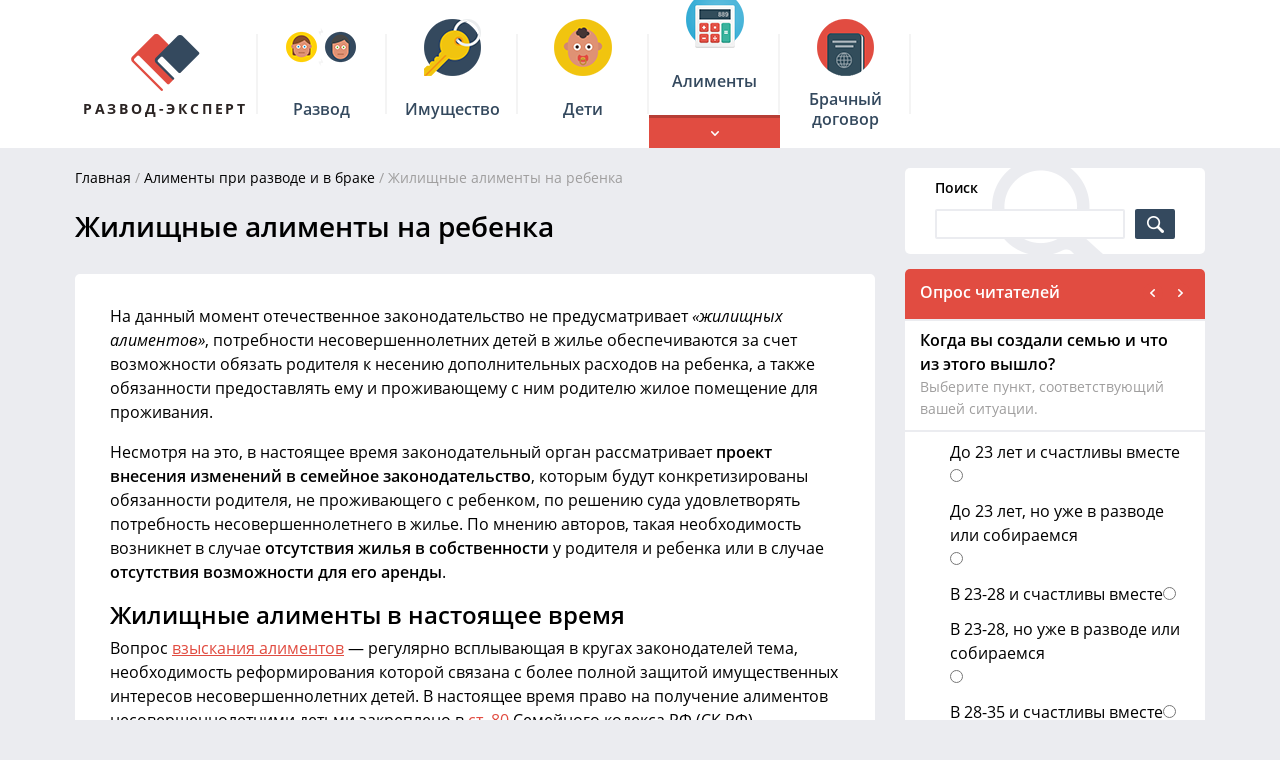

--- FILE ---
content_type: text/html; charset=UTF-8
request_url: http://razvod-expert.ru/alimenty/zhilishhnye/
body_size: 34775
content:
<!DOCTYPE html><html xmlns="http://www.w3.org/1999/xhtml"><head>  <script async src="https://www.googletagmanager.com/gtag/js?id=UA-138350464-4"></script> <script>window.dataLayer = window.dataLayer || [];
        function gtag(){dataLayer.push(arguments);}
        gtag('js', new Date());

        gtag('config', 'UA-138350464-4');</script> <meta charset="UTF-8" /><meta name="viewport" content="width=device-width, initial-scale=1,
 maximum-scale=1.0, user-scalable=no" /><meta name='yandex-verification' content='51d6d134d744c6e9' /><link media="all" href="http://razvod-expert.ru/wp-content/cache/autoptimize/css/autoptimize_7a14f84305579a4904bba18e15b5ea5b.css" rel="stylesheet" /><link media="screen" href="http://razvod-expert.ru/wp-content/cache/autoptimize/css/autoptimize_4498ef1763074add01a8981001b19eb7.css" rel="stylesheet" /><title>Жилищные алименты на ребенка: новый закон о выплатах алиментов на жилье в 2025 году за счет погашения ипотеки или уплаты аренды | razvod-expert.ru</title> <script>window.yaContextCb = window.yaContextCb || []</script> <script src="https://yandex.ru/ads/system/context.js" async></script> <!--[if IE]><link rel="icon" href="http://razvod-expert.ru/favicon.ico" type="image/x-icon" /><link rel="shortcut icon" href="http://razvod-expert.ru/favicon.ico" type="image/x-icon" /> <![endif]--><link rel="icon" href="[data-uri]" type="image/x-icon" /><link rel="shortcut icon" href="[data-uri]" type="image/x-icon" /><meta name="robots" content="max-snippet:-1, max-image-preview:large, max-video-preview:-1"/><link rel="canonical" href="http://razvod-expert.ru/alimenty/zhilishhnye/" /><meta property="og:locale" content="ru_RU" /><meta property="og:type" content="article" /><meta property="og:title" content="Жилищные алименты на ребенка: новый закон о выплатах алиментов на жилье в 2025 году за счет погашения ипотеки или уплаты аренды" /><meta property="og:description" content="На данный момент отечественное законодательство не предусматривает «жилищных алиментов», потребности несовершеннолетних детей в жилье обеспечиваются за счет возможности обязать родителя к несению дополнительных расходов на ребенка, а также обязанности предоставлять ему и проживающему с ним родителю жилое помещение для проживания. Несмотря на это, в настоящее время законодательный орган рассматривает проект внесения изменений в семейное законодательство, (Читать далее...)" /><meta property="og:url" content="http://razvod-expert.ru/alimenty/zhilishhnye/" /><meta property="og:site_name" content="razvod-expert.ru" /><meta name="twitter:card" content="summary" /><meta name="twitter:description" content="На данный момент отечественное законодательство не предусматривает «жилищных алиментов», потребности несовершеннолетних детей в жилье обеспечиваются за счет возможности обязать родителя к несению дополнительных расходов на ребенка, а также обязанности предоставлять ему и проживающему с ним родителю жилое помещение для проживания. Несмотря на это, в настоящее время законодательный орган рассматривает проект внесения изменений в семейное законодательство, (Читать далее...)" /><meta name="twitter:title" content="Жилищные алименты на ребенка: новый закон о выплатах алиментов на жилье в 2025 году за счет погашения ипотеки или уплаты аренды" /> <script type='application/ld+json' class='yoast-schema-graph yoast-schema-graph--main'>{"@context":"https://schema.org","@graph":[{"@type":"WebSite","@id":"http://razvod-expert.ru/#website","url":"http://razvod-expert.ru/","name":"razvod-expert.ru","inLanguage":"ru-RU","description":"\u0420\u0430\u0437\u0432\u043e\u0434-\u044d\u043a\u0441\u043f\u0435\u0440\u0442","potentialAction":[{"@type":"SearchAction","target":"http://razvod-expert.ru/?s={search_term_string}","query-input":"required name=search_term_string"}]},{"@type":"WebPage","@id":"http://razvod-expert.ru/alimenty/zhilishhnye/#webpage","url":"http://razvod-expert.ru/alimenty/zhilishhnye/","name":"\u0416\u0438\u043b\u0438\u0449\u043d\u044b\u0435 \u0430\u043b\u0438\u043c\u0435\u043d\u0442\u044b \u043d\u0430 \u0440\u0435\u0431\u0435\u043d\u043a\u0430: \u043d\u043e\u0432\u044b\u0439 \u0437\u0430\u043a\u043e\u043d \u043e \u0432\u044b\u043f\u043b\u0430\u0442\u0430\u0445 \u0430\u043b\u0438\u043c\u0435\u043d\u0442\u043e\u0432 \u043d\u0430 \u0436\u0438\u043b\u044c\u0435 \u0432 2025 \u0433\u043e\u0434\u0443 \u0437\u0430 \u0441\u0447\u0435\u0442 \u043f\u043e\u0433\u0430\u0448\u0435\u043d\u0438\u044f \u0438\u043f\u043e\u0442\u0435\u043a\u0438 \u0438\u043b\u0438 \u0443\u043f\u043b\u0430\u0442\u044b \u0430\u0440\u0435\u043d\u0434\u044b","isPartOf":{"@id":"http://razvod-expert.ru/#website"},"inLanguage":"ru-RU","datePublished":"2015-10-28T17:23:43+00:00","dateModified":"2025-01-03T17:46:57+00:00","breadcrumb":{"@id":"http://razvod-expert.ru/alimenty/zhilishhnye/#breadcrumb"},"potentialAction":[{"@type":"ReadAction","target":["http://razvod-expert.ru/alimenty/zhilishhnye/"]}]},{"@type":"BreadcrumbList","@id":"http://razvod-expert.ru/alimenty/zhilishhnye/#breadcrumb","itemListElement":[{"@type":"ListItem","position":1,"item":{"@type":"WebPage","@id":"http://razvod-expert.ru/","url":"http://razvod-expert.ru/","name":"\u0413\u043b\u0430\u0432\u043d\u0430\u044f"}},{"@type":"ListItem","position":2,"item":{"@type":"WebPage","@id":"http://razvod-expert.ru/alimenty/","url":"http://razvod-expert.ru/alimenty/","name":"\u0410\u043b\u0438\u043c\u0435\u043d\u0442\u044b \u043f\u0440\u0438 \u0440\u0430\u0437\u0432\u043e\u0434\u0435 \u0438 \u0432 \u0431\u0440\u0430\u043a\u0435"}},{"@type":"ListItem","position":3,"item":{"@type":"WebPage","@id":"http://razvod-expert.ru/alimenty/zhilishhnye/","url":"http://razvod-expert.ru/alimenty/zhilishhnye/","name":"\u0416\u0438\u043b\u0438\u0449\u043d\u044b\u0435 \u0430\u043b\u0438\u043c\u0435\u043d\u0442\u044b \u043d\u0430 \u0440\u0435\u0431\u0435\u043d\u043a\u0430"}}]}]}</script>   <!--noptimize--><script>
						advanced_ads_ready=function(){var fns=[],listener,doc=typeof document==="object"&&document,hack=doc&&doc.documentElement.doScroll,domContentLoaded="DOMContentLoaded",loaded=doc&&(hack?/^loaded|^c/:/^loaded|^i|^c/).test(doc.readyState);if(!loaded&&doc){listener=function(){doc.removeEventListener(domContentLoaded,listener);window.removeEventListener("load",listener);loaded=1;while(listener=fns.shift())listener()};doc.addEventListener(domContentLoaded,listener);window.addEventListener("load",listener)}return function(fn){loaded?setTimeout(fn,0):fns.push(fn)}}();
						</script>
		<!--/noptimize--> <script type='text/javascript' src='http://razvod-expert.ru/wp-includes/js/jquery/jquery.js?ver=1.12.4-wp'></script> <script type='text/javascript' src='https://yastatic.net/pcode/adfox/loader.js'></script> <script type='text/javascript' src='https://maps.googleapis.com/maps/api/js?v=3.exp&#038;sensor=false'></script> <script type='text/javascript' src='http://razvod-expert.ru/wp-content/themes/razvod-expert/js/jquery.jscrollpane.min.js'></script> <meta name="generator" content="WordPress 5.4.18" /><link rel="canonical" href="http://razvod-expert.ru/alimenty/zhilishhnye/"/> <script data-ad-client="ca-pub-6547023176140506" async src="https://pagead2.googlesyndication.com/pagead/js/adsbygoogle.js"></script><script src="http://razvod-expert.ru/wp-content/cache/autoptimize/js/autoptimize_4a010b7c625be73de12b8d18e8e316f1.js"></script></head><body class="page-template-default page page-id-404 page-child parent-pageid-118 aa-prefix-razvo-"><div id="nav-mobile"><div class="nav_header clearfix"><div class="center"><div class="navmobile-btn"><span></span></div><div class="mobile-search search_box"><form method="get" id="searchform" action="http://razvod-expert.ru"><div class="search_center"><div class="column_title">Поиск</div><div class="search_row"> <input type="text" class="input-search" name="s" id="s" value="" /> <input type="submit" class="submit-search" name="submit"
 id="searchsubmit" value=" " /></div> <span class="search-toggle"></span></div></form></div></div></div><ul class="mobile_menu"><li class="divorce level0 parent"> <a href="http://razvod-expert.ru/razvod/" class="menu_item clearfix"> <span class="menu-icon"><img src="http://razvod-expert.ru/wp-content/uploads/2015/10/divorce-small.png" height="57" alt="Развод"></span> <span class="menu-text"><span class="cell">Развод</span></span> <span class="menu_arrow2"></span> </a><ul class="sub-menu sub-menu0"><li class="level1"><a href="http://razvod-expert.ru/razvod/kak-razvestis/" class="menu_item"><span>Как подать на развод в 2025 году</span></a></li><li class="level1"><a href="http://razvod-expert.ru/razvod/zayavlenie-o-rastorzhenii-braka/" class="menu_item"><span>Заявление о расторжении брака</span></a></li><li class="level1 parent"><a href="http://razvod-expert.ru/razvod/chto-nuzhno/" class="menu_item"><span>Что нужно для развода</span><span class="menu_arrow2"></span></a><ul class="sub-menu sub-menu1"><li class="level2"><div class="menu_item"><a href="http://razvod-expert.ru/razvod/chto-nuzhno/zayavlenie/">Заявление о разводе</a></div></li><li class="level2"><div class="menu_item"><a href="http://razvod-expert.ru/razvod/chto-nuzhno/kakie-dokumenty-nuzhny/">Документы на развод</a></div></li><li class="level2"><div class="menu_item"><a href="http://razvod-expert.ru/razvod/chto-nuzhno/kak-bystro-razvestis/">Как быстро расторгнуть брак</a></div></li></ul></li><li class="level1 parent"><a href="http://razvod-expert.ru/razvod/gde-razvestis/" class="menu_item"><span>Как оформить развод</span><span class="menu_arrow2"></span></a><ul class="sub-menu sub-menu1"><li class="level2"><div class="menu_item"><a href="http://razvod-expert.ru/razvod/gde-razvestis/v-zagse/">В органах ЗАГСа</a></div></li><li class="level2"><div class="menu_item"><a href="http://razvod-expert.ru/razvod/gde-razvestis/v-sude/">В судебном порядке</a></div></li><li class="level2"><div class="menu_item"><a href="http://razvod-expert.ru/razvod/gde-razvestis/cherez-gosuslugi/">Через госуслуги</a></div></li><li class="level2"><div class="menu_item"><a href="http://razvod-expert.ru/razvod/gde-razvestis/cherez-mfc/">Через МФЦ</a></div></li></ul></li><li class="level1 parent"><a href="http://razvod-expert.ru/razvod/podsudnost/" class="menu_item"><span>Подсудность дел о разводе</span><span class="menu_arrow2"></span></a><ul class="sub-menu sub-menu1"><li class="level2"><div class="menu_item"><a href="http://razvod-expert.ru/razvod/podsudnost/mirovoj-sud/">Развод в мировом суде</a></div></li><li class="level2"><div class="menu_item"><a href="http://razvod-expert.ru/razvod/podsudnost/rajonnyj-sud/">Развод в районном суде</a></div></li><li class="level2"><div class="menu_item"><a href="http://razvod-expert.ru/razvod/podsudnost/pri-spore-o-detyax/">При наличии спора о детях</a></div></li><li class="level2"><div class="menu_item"><a href="http://razvod-expert.ru/razvod/podsudnost/pri-spore-o-razdele-imushhestva/">При споре о разделе имущества</a></div></li><li class="level2"><div class="menu_item"><a href="http://razvod-expert.ru/razvod/podsudnost/bez-soglasiya-supruga/">Развод без согласия мужа</a></div></li><li class="level2"><div class="menu_item"><a href="http://razvod-expert.ru/razvod/podsudnost/bez-soglasiya-suprugi/">Развод без согласия жены</a></div></li></ul></li><li class="level1"><a href="http://razvod-expert.ru/razvod/po-vzaimnomu-soglasiyu/" class="menu_item"><span>Развод по взаимному согласию</span></a></li><li class="level1 parent"><a href="http://razvod-expert.ru/razvod/odnostoronnij/" class="menu_item"><span>В одностороннем порядке</span><span class="menu_arrow2"></span></a><ul class="sub-menu sub-menu1"><li class="level2"><div class="menu_item"><a href="http://razvod-expert.ru/razvod/odnostoronnij/po-zayavleniyu-zheny/">По заявлению жены</a></div></li><li class="level2"><div class="menu_item"><a href="http://razvod-expert.ru/razvod/odnostoronnij/po-zayavleniyu-muzha/">По заявлению мужа</a></div></li></ul></li><li class="level1"><a href="http://razvod-expert.ru/razvod/po-zayavleniyu-opekuna/" class="menu_item"><span>Развод по заявлению опекуна</span></a></li><li class="level1 parent"><a href="http://razvod-expert.ru/razvod/brakorazvodnyj-process/" class="menu_item"><span>Бракоразводный процесс</span><span class="menu_arrow2"></span></a><ul class="sub-menu sub-menu1"><li class="level2"><div class="menu_item"><a href="http://razvod-expert.ru/razvod/brakorazvodnyj-process/iskovoe-zayavlenie/">Иск о расторжении брака</a></div></li><li class="level2"><div class="menu_item"><a href="http://razvod-expert.ru/razvod/brakorazvodnyj-process/gosposhlina-v-sude/">Госпошлина за развод в суде</a></div></li><li class="level2"><div class="menu_item"><a href="http://razvod-expert.ru/razvod/brakorazvodnyj-process/sudebnoe-zasedanie/">Судебное заседание по разводу</a></div></li><li class="level2"><div class="menu_item"><a href="http://razvod-expert.ru/razvod/brakorazvodnyj-process/bez-supruga/">Развод без присутствия в суде</a></div></li><li class="level2"><div class="menu_item"><a href="http://razvod-expert.ru/razvod/brakorazvodnyj-process/srok-dlya-primireniya/">Срок для примирения</a></div></li><li class="level2"><div class="menu_item"><a href="http://razvod-expert.ru/razvod/brakorazvodnyj-process/mirovoe-soglashenie/">Мировое соглашение при разводе</a></div></li><li class="level2"><div class="menu_item"><a href="http://razvod-expert.ru/razvod/brakorazvodnyj-process/reshenie-suda/">Решение суда о разводе</a></div></li></ul></li><li class="level1 parent"><a href="http://razvod-expert.ru/razvod/v-zagse-bez-supruga/" class="menu_item"><span>Развод в ЗАГСе без супруга</span><span class="menu_arrow2"></span></a><ul class="sub-menu sub-menu1"><li class="level2"><div class="menu_item"><a href="http://razvod-expert.ru/razvod/v-zagse-bez-supruga/s-osuzhdennym/">Расторжение брака с осужденным</a></div></li><li class="level2"><div class="menu_item"><a href="http://razvod-expert.ru/razvod/v-zagse-bez-supruga/s-nedeesposobnym/">Развод с недееспособным супругом</a></div></li><li class="level2"><div class="menu_item"><a href="http://razvod-expert.ru/razvod/v-zagse-bez-supruga/posle-ego-smerti/">После смерти супруга</a></div></li></ul></li><li class="level1"><a href="http://razvod-expert.ru/razvod/otkaz-ot-rastorzheniya-braka/" class="menu_item"><span>Отказ от расторжения брака</span></a></li><li class="level1 parent"><a href="http://razvod-expert.ru/razvod/prekrashhenie-braka/" class="menu_item"><span>Прекращение брака</span><span class="menu_arrow2"></span></a><ul class="sub-menu sub-menu1"><li class="level2"><div class="menu_item"><a href="http://razvod-expert.ru/razvod/prekrashhenie-braka/moment/">Момент прекращения брака</a></div></li><li class="level2"><div class="menu_item"><a href="http://razvod-expert.ru/razvod/prekrashhenie-braka/smena-familii/">Смена фамилии после развода</a></div></li><li class="level2"><div class="menu_item"><a href="http://razvod-expert.ru/razvod/prekrashhenie-braka/smena-pasporta/">Смена паспорта</a></div></li><li class="level2"><div class="menu_item"><a href="http://razvod-expert.ru/razvod/prekrashhenie-braka/zamena-dokumentov/">Замена документов при смене фамилии</a></div></li></ul></li><li class="level1 parent"><a href="http://razvod-expert.ru/razvod/registraciya/" class="menu_item"><span>Регистрация расторжения брака</span><span class="menu_arrow2"></span></a><ul class="sub-menu sub-menu1"><li class="level2"><div class="menu_item"><a href="http://razvod-expert.ru/razvod/registraciya/gosposhlina-v-zagse/">Госпошлина на развод</a></div></li><li class="level2"><div class="menu_item"><a href="http://razvod-expert.ru/razvod/registraciya/svidetelstvo/">Свидетельство о расторжении брака</a></div></li><li class="level2"><div class="menu_item"><a href="http://razvod-expert.ru/razvod/registraciya/svidetelstvo-po-resheniyu-suda/">Свидетельство по решению суда</a></div></li><li class="level2"><div class="menu_item"><a href="http://razvod-expert.ru/razvod/registraciya/shtraf/">Штраф за развод</a></div></li></ul></li><li class="level1 parent"><a href="http://razvod-expert.ru/razvod/s-inostrancem/" class="menu_item"><span>Развод с иностранцем</span><span class="menu_arrow2"></span></a><ul class="sub-menu sub-menu1"><li class="level2"><div class="menu_item"><a href="http://razvod-expert.ru/razvod/s-inostrancem/v-rossii/">На территории России</a></div></li><li class="level2"><div class="menu_item"><a href="http://razvod-expert.ru/razvod/s-inostrancem/bez-ego-prisutstviya/">Без его присутствия</a></div></li></ul></li><li class="level1 parent"><a href="http://razvod-expert.ru/razvod/priznanie-braka-nedejstvitelnym/" class="menu_item"><span>Недействительный брак</span><span class="menu_arrow2"></span></a><ul class="sub-menu sub-menu1"><li class="level2"><div class="menu_item"><a href="http://razvod-expert.ru/razvod/priznanie-braka-nedejstvitelnym/osnovaniya/">Основания для признания</a></div></li><li class="level2"><div class="menu_item"><a href="http://razvod-expert.ru/razvod/priznanie-braka-nedejstvitelnym/fiktivnyj/">Фиктивный брак</a></div></li><li class="level2"><div class="menu_item"><a href="http://razvod-expert.ru/razvod/priznanie-braka-nedejstvitelnym/vozrast-dlya-vstupleniya/">Возраст для вступления в брак</a></div></li></ul></li><li class="level1"><a href="http://razvod-expert.ru/razvod/vstuplenie-v-brak-nesovershennoletnix/" class="menu_item"><span>Брак с несовершеннолетними</span></a></li><li class="level1"><a href="http://razvod-expert.ru/razvod/vosstanovlenie-braka/" class="menu_item"><span>Восстановление брака</span></a></li><li class="level1 parent"><a href="http://razvod-expert.ru/razvod/zakony/" class="menu_item"><span>Законы о разводе</span><span class="menu_arrow2"></span></a><ul class="sub-menu sub-menu1"><li class="level2"><div class="menu_item"><a href="http://razvod-expert.ru/razvod/zakony/gosposhlina-30-tysyach/">Госпошлина 30 тысяч за развод</a></div></li><li class="level2"><div class="menu_item"><a href="http://razvod-expert.ru/razvod/zakony/ob-aktax-grazhdanskogo-sostoyaniya/">Об актах гражданского состояния</a></div></li><li class="level2"><div class="menu_item"><a href="http://razvod-expert.ru/razvod/zakony/semejnyj-kodeks/">Семейный кодекс</a></div></li><li class="level2"><div class="menu_item"><a href="http://razvod-expert.ru/razvod/zakony/grazhdanskij-kodeks/">Гражданский кодекс</a></div></li></ul></li><li class="level1"><a href="http://razvod-expert.ru/razvod/kak-perezhit/" class="menu_item"><span>Как пережить развод</span></a></li><li class="level1"><a href="http://razvod-expert.ru/razvod/otnosheniya-s-muzhchinoj/" class="menu_item"><span>Как построить отношения с мужчиной</span></a></li></ul></li><li class="estate level0 parent"> <a href="http://razvod-expert.ru/imushhestvo/" class="menu_item clearfix"> <span class="menu-icon"><img src="http://razvod-expert.ru/wp-content/uploads/2015/10/estate-small.png" height="57" alt="Имущество"></span> <span class="menu-text"><span class="cell">Имущество</span></span> <span class="menu_arrow2"></span> </a><ul class="sub-menu sub-menu0"><li class="level1 parent"><a href="http://razvod-expert.ru/imushhestvo/rezhim/" class="menu_item"><span>Режим имущества супругов</span><span class="menu_arrow2"></span></a><ul class="sub-menu sub-menu1"><li class="level2"><div class="menu_item"><a href="http://razvod-expert.ru/imushhestvo/rezhim/zakonnyj/">Законный режим имущества</a></div></li><li class="level2"><div class="menu_item"><a href="http://razvod-expert.ru/imushhestvo/rezhim/dogovornyj/">Договорный режим имущества</a></div></li></ul></li><li class="level1 parent"><a href="http://razvod-expert.ru/imushhestvo/vidy/" class="menu_item"><span>Виды имущества супругов</span><span class="menu_arrow2"></span></a><ul class="sub-menu sub-menu1"><li class="level2"><div class="menu_item"><a href="http://razvod-expert.ru/imushhestvo/vidy/lichnoe/">Личное имущество</a></div></li><li class="level2"><div class="menu_item"><a href="http://razvod-expert.ru/imushhestvo/vidy/obshhee/">Общее совместное имущество</a></div></li><li class="level2"><div class="menu_item"><a href="http://razvod-expert.ru/imushhestvo/vidy/sovmestno-nazhitoe/">Совместно нажитое имущество</a></div></li></ul></li><li class="level1 parent"><a href="http://razvod-expert.ru/imushhestvo/ne-podlezhit-razdelu/" class="menu_item"><span>Что не подлежит разделу?</span><span class="menu_arrow2"></span></a><ul class="sub-menu sub-menu1"><li class="level2"><div class="menu_item"><a href="http://razvod-expert.ru/imushhestvo/ne-podlezhit-razdelu/nasledstvo/">Наследство в браке</a></div></li><li class="level2"><div class="menu_item"><a href="http://razvod-expert.ru/imushhestvo/ne-podlezhit-razdelu/dar/">Подаренное имущество</a></div></li><li class="level2"><div class="menu_item"><a href="http://razvod-expert.ru/imushhestvo/ne-podlezhit-razdelu/imushhestvo-detej/">Имущество детей</a></div></li></ul></li><li class="level1 parent"><a href="http://razvod-expert.ru/imushhestvo/priznanie-prav-v-sude/" class="menu_item"><span>Признание прав на имущество</span><span class="menu_arrow2"></span></a><ul class="sub-menu sub-menu1"><li class="level2"><div class="menu_item"><a href="http://razvod-expert.ru/imushhestvo/priznanie-prav-v-sude/sovmestnoe/">Признание совместным</a></div></li><li class="level2"><div class="menu_item"><a href="http://razvod-expert.ru/imushhestvo/priznanie-prav-v-sude/lichnoe/">Признание личным</a></div></li><li class="level2"><div class="menu_item"><a href="http://razvod-expert.ru/imushhestvo/priznanie-prav-v-sude/nasledstvennoe/">Признание наследственным</a></div></li></ul></li><li class="level1"><a href="http://razvod-expert.ru/imushhestvo/razvod-bez-razdela/" class="menu_item"><span>Развод без раздела имущества</span></a></li><li class="level1"><a href="http://razvod-expert.ru/imushhestvo/osnovaniya/" class="menu_item"><span>Основания для раздела</span></a></li><li class="level1 parent"><a href="http://razvod-expert.ru/imushhestvo/poryadok-razdela/" class="menu_item"><span>Порядок раздела</span><span class="menu_arrow2"></span></a><ul class="sub-menu sub-menu1"><li class="level2"><div class="menu_item"><a href="http://razvod-expert.ru/imushhestvo/poryadok-razdela/po-soglasheniyu/">По соглашению</a></div></li><li class="level2"><div class="menu_item"><a href="http://razvod-expert.ru/imushhestvo/poryadok-razdela/po-brachnomu-dogovoru/">По брачному договору</a></div></li><li class="level2"><div class="menu_item"><a href="http://razvod-expert.ru/imushhestvo/poryadok-razdela/v-sude/">В судебном порядке</a></div></li></ul></li><li class="level1 parent"><a href="http://razvod-expert.ru/imushhestvo/sroki-razdela/" class="menu_item"><span>Сроки раздела имущества</span><span class="menu_arrow2"></span></a><ul class="sub-menu sub-menu1"><li class="level2"><div class="menu_item"><a href="http://razvod-expert.ru/imushhestvo/sroki-razdela/v-brake/">При разделе в браке</a></div></li><li class="level2"><div class="menu_item"><a href="http://razvod-expert.ru/imushhestvo/sroki-razdela/pri-razvode/">При разводе между супругами</a></div></li><li class="level2"><div class="menu_item"><a href="http://razvod-expert.ru/imushhestvo/sroki-razdela/posle-razvoda/">После развода бывшими супругами</a></div></li></ul></li><li class="level1 parent"><a href="http://razvod-expert.ru/imushhestvo/razdel-notariusom/" class="menu_item"><span>Раздел имущества нотариусом</span><span class="menu_arrow2"></span></a><ul class="sub-menu sub-menu1"><li class="level2"><div class="menu_item"><a href="http://razvod-expert.ru/imushhestvo/razdel-notariusom/soglashenie/">Соглашение</a></div></li><li class="level2"><div class="menu_item"><a href="http://razvod-expert.ru/imushhestvo/razdel-notariusom/raspiska/">Расписка о разделе имущества</a></div></li></ul></li><li class="level1 parent"><a href="http://razvod-expert.ru/imushhestvo/podsudnost/" class="menu_item"><span>Подсудность дел о разделе</span><span class="menu_arrow2"></span></a><ul class="sub-menu sub-menu1"><li class="level2"><div class="menu_item"><a href="http://razvod-expert.ru/imushhestvo/podsudnost/rajonnyj-sud/">Спор в районном суде</a></div></li><li class="level2"><div class="menu_item"><a href="http://razvod-expert.ru/imushhestvo/podsudnost/mirovoj-sud/">Спор в мировом суде</a></div></li></ul></li><li class="level1 parent"><a href="http://razvod-expert.ru/imushhestvo/isk-o-razdele/" class="menu_item"><span>Иск о разделе в суде</span><span class="menu_arrow2"></span></a><ul class="sub-menu sub-menu1"><li class="level2"><div class="menu_item"><a href="http://razvod-expert.ru/imushhestvo/isk-o-razdele/srok/">Срок исковой давности</a></div></li><li class="level2"><div class="menu_item"><a href="http://razvod-expert.ru/imushhestvo/isk-o-razdele/iskovoe-zayavlenie/">Исковое заявление</a></div></li><li class="level2"><div class="menu_item"><a href="http://razvod-expert.ru/imushhestvo/isk-o-razdele/cena/">Цена иска и имущества</a></div></li><li class="level2"><div class="menu_item"><a href="http://razvod-expert.ru/imushhestvo/isk-o-razdele/dokumenty/">Документы в суд</a></div></li><li class="level2"><div class="menu_item"><a href="http://razvod-expert.ru/imushhestvo/isk-o-razdele/gosposhlina/">Уплата госпошлины</a></div></li><li class="level2"><div class="menu_item"><a href="http://razvod-expert.ru/imushhestvo/isk-o-razdele/mirovoe-soglashenie/">Мировое соглашение</a></div></li><li class="level2"><div class="menu_item"><a href="http://razvod-expert.ru/imushhestvo/isk-o-razdele/reshenie/">Решение суда</a></div></li><li class="level2"><div class="menu_item"><a href="http://razvod-expert.ru/imushhestvo/isk-o-razdele/sudebnaya-praktika/">Судебная практика</a></div></li><li class="level2"><div class="menu_item"><a href="http://razvod-expert.ru/imushhestvo/isk-o-razdele/vstrechnyj/">Встречный иск при разделе</a></div></li><li class="level2"><div class="menu_item"><a href="http://razvod-expert.ru/imushhestvo/isk-o-razdele/vozrazhenie/">Возражение на исковое заявление</a></div></li><li class="level2"><div class="menu_item"><a href="http://razvod-expert.ru/imushhestvo/isk-o-razdele/xodatajstvo/">Ходатайство при разделе имущества</a></div></li><li class="level2"><div class="menu_item"><a href="http://razvod-expert.ru/imushhestvo/isk-o-razdele/nedejstvitelnoe-soglashenie/">Недействительное соглашение</a></div></li></ul></li><li class="level1"><a href="http://razvod-expert.ru/imushhestvo/razdel-dolevoj-sobstvennosti/" class="menu_item"><span>Раздел долевой собственности</span></a></li><li class="level1 parent"><a href="http://razvod-expert.ru/imushhestvo/opredelenie-dolej/" class="menu_item"><span>Раздел имущества по долям</span><span class="menu_arrow2"></span></a><ul class="sub-menu sub-menu1"><li class="level2"><div class="menu_item"><a href="http://razvod-expert.ru/imushhestvo/opredelenie-dolej/suprugov/">Выдел доли супругов</a></div></li><li class="level2"><div class="menu_item"><a href="http://razvod-expert.ru/imushhestvo/opredelenie-dolej/rebenka/">Доля ребенка</a></div></li><li class="level2"><div class="menu_item"><a href="http://razvod-expert.ru/imushhestvo/opredelenie-dolej/razdel-v-nature/">Реальный раздел</a></div></li></ul></li><li class="level1 parent"><a href="http://razvod-expert.ru/imushhestvo/ocenka/" class="menu_item"><span>Оценка имущества супругов</span><span class="menu_arrow2"></span></a><ul class="sub-menu sub-menu1"><li class="level2"><div class="menu_item"><a href="http://razvod-expert.ru/imushhestvo/ocenka/stoimost/">Стоимость имущества</a></div></li><li class="level2"><div class="menu_item"><a href="http://razvod-expert.ru/imushhestvo/ocenka/ekspertiza/">Экспертиза при разделе</a></div></li></ul></li><li class="level1"><a href="http://razvod-expert.ru/imushhestvo/denezhnaya-kompensaciya/" class="menu_item"><span>Компенсация при разделе</span></a></li><li class="level1 parent"><a href="http://razvod-expert.ru/imushhestvo/sovmestnoe/" class="menu_item"><span>Раздел имущества по видам</span><span class="menu_arrow2"></span></a><ul class="sub-menu sub-menu1"><li class="level2"><div class="menu_item"><a href="http://razvod-expert.ru/imushhestvo/sovmestnoe/nedvizhimost/">Недвижимость</a></div></li><li class="level2"><div class="menu_item"><a href="http://razvod-expert.ru/imushhestvo/sovmestnoe/kvartiry/">Квартиры</a></div></li><li class="level2"><div class="menu_item"><a href="http://razvod-expert.ru/imushhestvo/sovmestnoe/dom/">Жилой дом</a></div></li><li class="level2"><div class="menu_item"><a href="http://razvod-expert.ru/imushhestvo/sovmestnoe/zemelnyj-uchastok/">Земельный участок</a></div></li><li class="level2"><div class="menu_item"><a href="http://razvod-expert.ru/imushhestvo/sovmestnoe/privatizirovannoe/">Приватизированное имущество</a></div></li><li class="level2"><div class="menu_item"><a href="http://razvod-expert.ru/imushhestvo/sovmestnoe/avtomobil/">Автомобиль</a></div></li><li class="level2"><div class="menu_item"><a href="http://razvod-expert.ru/imushhestvo/sovmestnoe/vklady-i-cennye-bumagi/">Вклады и ценные бумаги</a></div></li><li class="level2"><div class="menu_item"><a href="http://razvod-expert.ru/imushhestvo/sovmestnoe/dragocennosti-i-predmety-roskoshi/">Драгоценности и предметы роскоши</a></div></li><li class="level2"><div class="menu_item"><a href="http://razvod-expert.ru/imushhestvo/sovmestnoe/doli-v-kapitale-ooo/">Доли в капитале ООО</a></div></li><li class="level2"><div class="menu_item"><a href="http://razvod-expert.ru/imushhestvo/sovmestnoe/ip/">Имущество ИП</a></div></li><li class="level2"><div class="menu_item"><a href="http://razvod-expert.ru/imushhestvo/sovmestnoe/matkapital/">Материнский капитал</a></div></li></ul></li><li class="level1 parent"><a href="http://razvod-expert.ru/imushhestvo/obyazatelstva/" class="menu_item"><span>Раздел обязательств супругов</span><span class="menu_arrow2"></span></a><ul class="sub-menu sub-menu1"><li class="level2"><div class="menu_item"><a href="http://razvod-expert.ru/imushhestvo/obyazatelstva/razdel-dolgov-suprugov/">Раздел долгов</a></div></li><li class="level2"><div class="menu_item"><a href="http://razvod-expert.ru/imushhestvo/obyazatelstva/ipoteka/">Ипотека при разводе</a></div></li><li class="level2"><div class="menu_item"><a href="http://razvod-expert.ru/imushhestvo/obyazatelstva/avtokredit/">Автокредит</a></div></li></ul></li><li class="level1"><a href="http://razvod-expert.ru/imushhestvo/arest/" class="menu_item"><span>Арест имущества при разделе</span></a></li><li class="level1"><a href="http://razvod-expert.ru/imushhestvo/prodannoe/" class="menu_item"><span>Раздел проданного имущества</span></a></li><li class="level1"><a href="http://razvod-expert.ru/imushhestvo/posle-smerti-supruga/" class="menu_item"><span>Раздел после смерти супруга</span></a></li><li class="level1 parent"><a href="http://razvod-expert.ru/imushhestvo/zakony-o-razdele/" class="menu_item"><span>Законы о разделе имущества</span><span class="menu_arrow2"></span></a><ul class="sub-menu sub-menu1"><li class="level2"><div class="menu_item"><a href="http://razvod-expert.ru/imushhestvo/zakony-o-razdele/semejnyj-kodeks/">Семейный кодекс</a></div></li><li class="level2"><div class="menu_item"><a href="http://razvod-expert.ru/imushhestvo/zakony-o-razdele/grazhdanskij-kodeks/">Гражданский кодекс</a></div></li><li class="level2"><div class="menu_item"><a href="http://razvod-expert.ru/imushhestvo/zakony-o-razdele/gpk/">ГПК</a></div></li></ul></li></ul></li><li class="childrens level0 parent"> <a href="http://razvod-expert.ru/razvod-i-deti/" class="menu_item clearfix"> <span class="menu-icon"><img src="http://razvod-expert.ru/wp-content/uploads/2015/10/childrens-small.png" height="57" alt="Дети"></span> <span class="menu-text"><span class="cell">Дети</span></span> <span class="menu_arrow2"></span> </a><ul class="sub-menu sub-menu0"><li class="level1"><a href="http://razvod-expert.ru/razvod-i-deti/ustanovlenie-otcovstva/" class="menu_item"><span>Установление отцовства</span></a></li><li class="level1 parent"><a href="http://razvod-expert.ru/razvod-i-deti/priznanie-otcovstva/" class="menu_item"><span>Признание отцовства</span><span class="menu_arrow2"></span></a><ul class="sub-menu sub-menu1"><li class="level2"><div class="menu_item"><a href="http://razvod-expert.ru/razvod-i-deti/priznanie-otcovstva/ustanovlenie-otcovstva-posmertno/">Установление отцовства посмертно</a></div></li></ul></li><li class="level1"><a href="http://razvod-expert.ru/razvod-i-deti/kak-otkazatsya-ot-otcovstva/" class="menu_item"><span>Как отказаться от отцовства</span></a></li><li class="level1"><a href="http://razvod-expert.ru/razvod-i-deti/v-zagse/" class="menu_item"><span>Развод в ЗАГСе с детьми</span></a></li><li class="level1 parent"><a href="http://razvod-expert.ru/razvod-i-deti/cherez-sud/" class="menu_item"><span>Развод через суд с детьми</span><span class="menu_arrow2"></span></a><ul class="sub-menu sub-menu1"><li class="level2"><div class="menu_item"><a href="http://razvod-expert.ru/razvod-i-deti/cherez-sud/s-muzhem/">Развод с мужем</a></div></li><li class="level2"><div class="menu_item"><a href="http://razvod-expert.ru/razvod-i-deti/cherez-sud/s-zhenoj/">Развод с женой</a></div></li></ul></li><li class="level1 parent"><a href="http://razvod-expert.ru/razvod-i-deti/zayavlenie-v-sud/" class="menu_item"><span>Заявление на развод с детьми</span><span class="menu_arrow2"></span></a><ul class="sub-menu sub-menu1"><li class="level2"><div class="menu_item"><a href="http://razvod-expert.ru/razvod-i-deti/zayavlenie-v-sud/po-soglasiyu-suprugov/">По обоюдному согласию</a></div></li><li class="level2"><div class="menu_item"><a href="http://razvod-expert.ru/razvod-i-deti/zayavlenie-v-sud/bez-soglasiya-supruga/">Без согласия супруга</a></div></li></ul></li><li class="level1"><a href="http://razvod-expert.ru/razvod-i-deti/dokumenty-pri-nalichii-nesovershennoletnix-detej/" class="menu_item"><span>Документы для развода с детьми</span></a></li><li class="level1 parent"><a href="http://razvod-expert.ru/razvod-i-deti/soglashenie-o-detyax/" class="menu_item"><span>Соглашение о детях</span><span class="menu_arrow2"></span></a><ul class="sub-menu sub-menu1"><li class="level2"><div class="menu_item"><a href="http://razvod-expert.ru/razvod-i-deti/soglashenie-o-detyax/o-meste-prozhivaniya/">О проживании ребенка после развода</a></div></li><li class="level2"><div class="menu_item"><a href="http://razvod-expert.ru/razvod-i-deti/soglashenie-o-detyax/o-poryadke-obshheniya/">О порядке общения с ребенком</a></div></li><li class="level2"><div class="menu_item"><a href="http://razvod-expert.ru/razvod-i-deti/soglashenie-o-detyax/o-soderzhanii-detej/">Об алиментах на содержание детей</a></div></li></ul></li><li class="level1"><a href="http://razvod-expert.ru/razvod-i-deti/mirovoe-soglashenie-v-sude/" class="menu_item"><span>Мировое соглашение в суде</span></a></li><li class="level1 parent"><a href="http://razvod-expert.ru/razvod-i-deti/interesy-rebenka-pri-razdele-imushhestva/" class="menu_item"><span>Дети при разделе имущества</span><span class="menu_arrow2"></span></a><ul class="sub-menu sub-menu1"><li class="level2"><div class="menu_item"><a href="http://razvod-expert.ru/razvod-i-deti/interesy-rebenka-pri-razdele-imushhestva/kvartira/">Раздел квартиры при наличии детей</a></div></li><li class="level2"><div class="menu_item"><a href="http://razvod-expert.ru/razvod-i-deti/interesy-rebenka-pri-razdele-imushhestva/dolya-v-kvartire/">Доля ребенка в квартире при разводе</a></div></li></ul></li><li class="level1 parent"><a href="http://razvod-expert.ru/razvod-i-deti/kak-delyatsya-deti/" class="menu_item"><span>Как делятся дети при разводе</span><span class="menu_arrow2"></span></a><ul class="sub-menu sub-menu1"><li class="level2"><div class="menu_item"><a href="http://razvod-expert.ru/razvod-i-deti/kak-delyatsya-deti/s-kem-ostaetsya/">С кем остается ребенок</a></div></li><li class="level2"><div class="menu_item"><a href="http://razvod-expert.ru/razvod-i-deti/kak-delyatsya-deti/prava-otca/">Какие права имеет отец</a></div></li><li class="level2"><div class="menu_item"><a href="http://razvod-expert.ru/razvod-i-deti/kak-delyatsya-deti/ostanutsya-s-otcom/">Если ребенок остается с отцом</a></div></li><li class="level2"><div class="menu_item"><a href="http://razvod-expert.ru/razvod-i-deti/kak-delyatsya-deti/mozhet-li-otec-zabrat-rebenka/">Может ли отец забрать ребенка</a></div></li><li class="level2"><div class="menu_item"><a href="http://razvod-expert.ru/razvod-i-deti/kak-delyatsya-deti/vyvoz-rebenka-za-granicu/">Вывоз ребенка за границу</a></div></li></ul></li><li class="level1"><a href="http://razvod-expert.ru/razvod-i-deti/uchet-mneniya-rebenka/" class="menu_item"><span>Мнение ребенка при разводе</span></a></li><li class="level1 parent"><a href="http://razvod-expert.ru/razvod-i-deti/vozrast-detej/" class="menu_item"><span>Возраст детей при разводе</span><span class="menu_arrow2"></span></a><ul class="sub-menu sub-menu1"><li class="level2"><div class="menu_item"><a href="http://razvod-expert.ru/razvod-i-deti/vozrast-detej/do-goda/">Развод с ребенком до года</a></div></li><li class="level2"><div class="menu_item"><a href="http://razvod-expert.ru/razvod-i-deti/vozrast-detej/do-treh-let/">Развод при наличии ребенка до 3 лет</a></div></li><li class="level2"><div class="menu_item"><a href="http://razvod-expert.ru/razvod-i-deti/vozrast-detej/sovershennoletnie/">Если есть совершеннолетние дети</a></div></li></ul></li><li class="level1"><a href="http://razvod-expert.ru/razvod-i-deti/familiya-rebenka/" class="menu_item"><span>Фамилия ребенка после развода</span></a></li><li class="level1"><a href="http://razvod-expert.ru/razvod-i-deti/mesto-prozhivaniya-rebenka/" class="menu_item"><span>Место проживания ребенка</span></a></li><li class="level1"><a href="http://razvod-expert.ru/razvod-i-deti/propiska-i-vypiska-rebenka/" class="menu_item"><span>Прописка и выписка ребенка</span></a></li><li class="level1"><a href="http://razvod-expert.ru/razvod-i-deti/s-beremennoj-zhenoj/" class="menu_item"><span>Развод с беременной женой</span></a></li><li class="level1 parent"><a href="http://razvod-expert.ru/razvod-i-deti/nesovershennoletnie/" class="menu_item"><span>Несовершеннолетние дети и развод</span><span class="menu_arrow2"></span></a><ul class="sub-menu sub-menu1"><li class="level2"><div class="menu_item"><a href="http://razvod-expert.ru/razvod-i-deti/nesovershennoletnie/s-odnim-rebenkom/">Развод с одним ребенком</a></div></li><li class="level2"><div class="menu_item"><a href="http://razvod-expert.ru/razvod-i-deti/nesovershennoletnie/s-dvumya-detmi/">Развод с двумя детьми</a></div></li><li class="level2"><div class="menu_item"><a href="http://razvod-expert.ru/razvod-i-deti/nesovershennoletnie/s-tremya-detmi/">Развод с тремя детьми</a></div></li></ul></li><li class="level1"><a href="http://razvod-expert.ru/razvod-i-deti/s-rebenkom-invalidom/" class="menu_item"><span>Развод с ребенком-инвалидом</span></a></li><li class="level1"><a href="http://razvod-expert.ru/razvod-i-deti/s-usynovlennym-rebenkom/" class="menu_item"><span>Развод с усыновленным ребенком</span></a></li><li class="level1"><a href="http://razvod-expert.ru/razvod-i-deti/prezumpciya-otcovstva/" class="menu_item"><span>Презумпция отцовства</span></a></li><li class="level1"><a href="http://razvod-expert.ru/razvod-i-deti/osparivanie-otcovstva-i-materinstva/" class="menu_item"><span>Оспаривание отцовства</span></a></li><li class="level1 parent"><a href="http://razvod-expert.ru/razvod-i-deti/obshhenie-s-rebenkom/" class="menu_item"><span>Общение с ребенком после развода</span><span class="menu_arrow2"></span></a><ul class="sub-menu sub-menu1"><li class="level2"><div class="menu_item"><a href="http://razvod-expert.ru/razvod-i-deti/obshhenie-s-rebenkom/otca/">Общение отца с ребенком</a></div></li><li class="level2"><div class="menu_item"><a href="http://razvod-expert.ru/razvod-i-deti/obshhenie-s-rebenkom/kak-ogranichit-otca/">Как ограничить общение с отцом</a></div></li><li class="level2"><div class="menu_item"><a href="http://razvod-expert.ru/razvod-i-deti/obshhenie-s-rebenkom/zhena-ne-daet-rebenka/">Жена не дает общаться с детьми</a></div></li></ul></li><li class="level1 parent"><a href="http://razvod-expert.ru/razvod-i-deti/zhenshhina-s-rebenkom/" class="menu_item"><span>Женщина в разводе с детьми</span><span class="menu_arrow2"></span></a><ul class="sub-menu sub-menu1"><li class="level2"><div class="menu_item"><a href="http://razvod-expert.ru/razvod-i-deti/zhenshhina-s-rebenkom/lgoty/">Льготы матерям в разводе</a></div></li><li class="level2"><div class="menu_item"><a href="http://razvod-expert.ru/razvod-i-deti/zhenshhina-s-rebenkom/vyplaty-i-posobiya/">Пособия и выплаты на детей при разводе</a></div></li></ul></li><li class="level1 parent"><a href="http://razvod-expert.ru/razvod-i-deti/vliyanie-na-psixiku-rebenka/" class="menu_item"><span>Влияние развода на психику ребенка</span><span class="menu_arrow2"></span></a><ul class="sub-menu sub-menu1"><li class="level2"><div class="menu_item"><a href="http://razvod-expert.ru/razvod-i-deti/vliyanie-na-psixiku-rebenka/perezhivanie/">Как дети переживают развод</a></div></li><li class="level2"><div class="menu_item"><a href="http://razvod-expert.ru/razvod-i-deti/vliyanie-na-psixiku-rebenka/kak-obyasnit/">Как объяснить ребенку развод</a></div></li><li class="level2"><div class="menu_item"><a href="http://razvod-expert.ru/razvod-i-deti/vliyanie-na-psixiku-rebenka/pomoshh/">Помощь ребенку при разводе</a></div></li><li class="level2"><div class="menu_item"><a href="http://razvod-expert.ru/razvod-i-deti/vliyanie-na-psixiku-rebenka/otec-ne-obshhaetsya/">Бывший муж не общается с ребенком</a></div></li></ul></li><li class="level1"><a href="http://razvod-expert.ru/razvod-i-deti/ogranichenie-roditelskix-prav/" class="menu_item"><span>Ограничение родительских прав</span></a></li></ul></li><li class="aliments level0 active parent"> <a href="http://razvod-expert.ru/alimenty/" class="menu_item clearfix"> <span class="menu-icon"><img src="http://razvod-expert.ru/wp-content/uploads/2015/10/aliments-small.png" height="57" alt="Алименты"></span> <span class="menu-text"><span class="cell">Алименты</span></span> <span class="menu_arrow2"></span> </a><ul class="sub-menu sub-menu0"><li class="level1"><a href="http://razvod-expert.ru/alimenty/alimenty-v-2019-godu/" class="menu_item"><span>Алименты в 2019 году</span></a></li><li class="level1"><a href="http://razvod-expert.ru/alimenty/v-2020-godu/" class="menu_item"><span>Алименты в 2020 году</span></a></li><li class="level1"><a href="http://razvod-expert.ru/alimenty/sluchai-podachi/" class="menu_item"><span>Когда подают на алименты?</span></a></li><li class="level1 parent"><a href="http://razvod-expert.ru/alimenty/vyplata/" class="menu_item"><span>Выплата алиментов</span><span class="menu_arrow2"></span></a><ul class="sub-menu sub-menu1"><li class="level2"><div class="menu_item"><a href="http://razvod-expert.ru/alimenty/vyplata/dobrovolnaya-uplata/">Добровольные алименты</a></div></li><li class="level2"><div class="menu_item"><a href="http://razvod-expert.ru/alimenty/vyplata/vzyskanie-v-sude/">Взыскание алиментов</a></div></li></ul></li><li class="level1 parent"><a href="http://razvod-expert.ru/alimenty/vzyskanie/" class="menu_item"><span>Развод и взыскание алиментов</span><span class="menu_arrow2"></span></a><ul class="sub-menu sub-menu1"><li class="level2"><div class="menu_item"><a href="http://razvod-expert.ru/alimenty/vzyskanie/bez-razvoda/">Алименты на ребенка без развода</a></div></li><li class="level2"><div class="menu_item"><a href="http://razvod-expert.ru/alimenty/vzyskanie/zayavlenie-na-razvod/">Заявление на развод и алименты</a></div></li><li class="level2"><div class="menu_item"><a href="http://razvod-expert.ru/alimenty/vzyskanie/posle-razvoda/">Алименты на детей после развода</a></div></li></ul></li><li class="level1 parent"><a href="http://razvod-expert.ru/alimenty/dokumenty/" class="menu_item"><span>Документы на алименты</span><span class="menu_arrow2"></span></a><ul class="sub-menu sub-menu1"><li class="level2"><div class="menu_item"><a href="http://razvod-expert.ru/alimenty/dokumenty/soglashenie/">Соглашение об уплате алиментов</a></div></li><li class="level2"><div class="menu_item"><a href="http://razvod-expert.ru/alimenty/dokumenty/raspiska/">Расписка о получении алиментов</a></div></li><li class="level2"><div class="menu_item"><a href="http://razvod-expert.ru/alimenty/dokumenty/zayavlenie-o-vzyskanii/">Заявление о взыскании алиментов</a></div></li><li class="level2"><div class="menu_item"><a href="http://razvod-expert.ru/alimenty/dokumenty/ispolnitelnye/">Исполнительные документы</a></div></li></ul></li><li class="level1 parent"><a href="http://razvod-expert.ru/alimenty/razmer/" class="menu_item"><span>Размер алиментов на детей</span><span class="menu_arrow2"></span></a><ul class="sub-menu sub-menu1"><li class="level2"><div class="menu_item"><a href="http://razvod-expert.ru/alimenty/razmer/raschet/">Расчет суммы выплат</a></div></li><li class="level2"><div class="menu_item"><a href="http://razvod-expert.ru/alimenty/razmer/indeksaciya/">Индексация размера выплат</a></div></li></ul></li><li class="level1 parent"><a href="http://razvod-expert.ru/alimenty/nachislenie/" class="menu_item"><span>Начисление алиментов</span><span class="menu_arrow2"></span></a><ul class="sub-menu sub-menu1"><li class="level2"><div class="menu_item"><a href="http://razvod-expert.ru/alimenty/nachislenie/procent-ot-zarplaty/">Алименты в процентах от зарплаты</a></div></li><li class="level2"><div class="menu_item"><a href="http://razvod-expert.ru/alimenty/nachislenie/v-dolyax-k-doxodu/">В долях к доходу супруга</a></div></li><li class="level2"><div class="menu_item"><a href="http://razvod-expert.ru/alimenty/nachislenie/v-tverdoj-summe/">В твердой денежной сумме</a></div></li></ul></li><li class="level1 parent"><a href="http://razvod-expert.ru/alimenty/dopolnitelnye-rasxody-na-rebenka/" class="menu_item"><span>Участие в дополнительных расходах</span><span class="menu_arrow2"></span></a><ul class="sub-menu sub-menu1"><li class="level2"><div class="menu_item"><a href="http://razvod-expert.ru/alimenty/dopolnitelnye-rasxody-na-rebenka/zayavlenie-o-vzyskanii/">Заявление о взыскании расходов</a></div></li></ul></li><li class="level1"><a href="http://razvod-expert.ru/alimenty/uklonenie-ot-uplaty/" class="menu_item"><span>Неуплата алиментов</span></a></li><li class="level1 parent"><a href="http://razvod-expert.ru/alimenty/otvetstvennost-za-neuplatu/" class="menu_item"><span>Ответственность за неуплату</span><span class="menu_arrow2"></span></a><ul class="sub-menu sub-menu1"><li class="level2"><div class="menu_item"><a href="http://razvod-expert.ru/alimenty/otvetstvennost-za-neuplatu/zapret-na-vyezd/">Запрет выезда за границу за долги</a></div></li><li class="level2"><div class="menu_item"><a href="http://razvod-expert.ru/alimenty/otvetstvennost-za-neuplatu/lishenie-roditelskix-prav/">Лишение родительских прав</a></div></li><li class="level2"><div class="menu_item"><a href="http://razvod-expert.ru/alimenty/otvetstvennost-za-neuplatu/lishenie-voditelskix-prav/">Лишение водительских прав</a></div></li></ul></li><li class="level1 parent"><a href="http://razvod-expert.ru/alimenty/zadolzhennost/" class="menu_item"><span>Задолженность по алиментам</span><span class="menu_arrow2"></span></a><ul class="sub-menu sub-menu1"><li class="level2"><div class="menu_item"><a href="http://razvod-expert.ru/alimenty/zadolzhennost/kak-uznat/">Как узнать сумму долга по алиментам</a></div></li></ul></li><li class="level1 parent"><a href="http://razvod-expert.ru/alimenty/platelshhiki-i-poluchateli/" class="menu_item"><span>Плательщики и получатели алиментов</span><span class="menu_arrow2"></span></a><ul class="sub-menu sub-menu1"><li class="level2"><div class="menu_item"><a href="http://razvod-expert.ru/alimenty/platelshhiki-i-poluchateli/s-bezrabotnogo-otca/">Алименты с неработающего отца</a></div></li><li class="level2"><div class="menu_item"><a href="http://razvod-expert.ru/alimenty/platelshhiki-i-poluchateli/suprugu/">Алименты на содержание супруги</a></div></li><li class="level2"><div class="menu_item"><a href="http://razvod-expert.ru/alimenty/platelshhiki-i-poluchateli/suprugam-invalidam/">Алименты супругам-инвалидам</a></div></li><li class="level2"><div class="menu_item"><a href="http://razvod-expert.ru/alimenty/platelshhiki-i-poluchateli/zamuzhnej-zhene/">Если бывшая жена вышла замуж</a></div></li></ul></li><li class="level1"><a href="http://razvod-expert.ru/alimenty/v-2018-godu/" class="menu_item"><span>Алименты в 2018 году</span></a></li><li class="level1"><a href="http://razvod-expert.ru/alimenty/zhilishhnye/" class="menu_item"><span>Жилищные алименты на ребенка</span></a></li><li class="level1"><a href="http://razvod-expert.ru/alimenty/obzhalovanie-bezdejstviya-pristava/" class="menu_item"><span>Что делать, если приставы по алиментам бездействуют?</span></a></li></ul></li><li class="contract level0 parent"> <a href="http://razvod-expert.ru/brachnyj-dogovor/" class="menu_item clearfix"> <span class="menu-icon"><img src="http://razvod-expert.ru/wp-content/uploads/2015/10/contract-small.png" height="57" alt="Брачный договор"></span> <span class="menu-text"><span class="cell">Брачный договор</span></span> <span class="menu_arrow2"></span> </a><ul class="sub-menu sub-menu0"><li class="level1"><a href="http://razvod-expert.ru/brachnyj-dogovor/sut/" class="menu_item"><span>Суть брачного договора</span></a></li><li class="level1"><a href="http://razvod-expert.ru/brachnyj-dogovor/prava-i-obyazannosti-suprugov/" class="menu_item"><span>Права и обязанности супругов</span></a></li><li class="level1"><a href="http://razvod-expert.ru/brachnyj-dogovor/usloviya/" class="menu_item"><span>Существенные условия договора</span></a></li><li class="level1"><a href="http://razvod-expert.ru/brachnyj-dogovor/imushhestvo/" class="menu_item"><span>Имущество супругов по договору</span></a></li><li class="level1 parent"><a href="http://razvod-expert.ru/brachnyj-dogovor/soderzhanie/" class="menu_item"><span>Содержание брачного договора</span><span class="menu_arrow2"></span></a><ul class="sub-menu sub-menu1"><li class="level2"><div class="menu_item"><a href="http://razvod-expert.ru/brachnyj-dogovor/soderzhanie/rezhim-sobstvennosti/">Изменение режима собственности</a></div></li><li class="level2"><div class="menu_item"><a href="http://razvod-expert.ru/brachnyj-dogovor/soderzhanie/sovmestnoe-vladenie/">Совместное владение имуществом</a></div></li><li class="level2"><div class="menu_item"><a href="http://razvod-expert.ru/brachnyj-dogovor/soderzhanie/uchastie-v-doxodax-i-rasxodax/">Участие в доходах и расходах</a></div></li><li class="level2"><div class="menu_item"><a href="http://razvod-expert.ru/brachnyj-dogovor/soderzhanie/uhod-za-detmi/">Содержание детей по договору</a></div></li></ul></li><li class="level1"><a href="http://razvod-expert.ru/brachnyj-dogovor/obrazec/" class="menu_item"><span>Образец брачного договора</span></a></li><li class="level1"><a href="http://razvod-expert.ru/brachnyj-dogovor/sostavlenie/" class="menu_item"><span>Составление брачного договора</span></a></li><li class="level1 parent"><a href="http://razvod-expert.ru/brachnyj-dogovor/stoimost-oformleniya/" class="menu_item"><span>Стоимость оформления договора</span><span class="menu_arrow2"></span></a><ul class="sub-menu sub-menu1"><li class="level2"><div class="menu_item"><a href="http://razvod-expert.ru/brachnyj-dogovor/stoimost-oformleniya/u-notariusa/">Брачный договор у нотариуса</a></div></li><li class="level2"><div class="menu_item"><a href="http://razvod-expert.ru/brachnyj-dogovor/stoimost-oformleniya/gosposhlina/">Госпошлина за регистрацию</a></div></li></ul></li><li class="level1 parent"><a href="http://razvod-expert.ru/brachnyj-dogovor/zaklyuchenie/" class="menu_item"><span>Заключение брачного контракта</span><span class="menu_arrow2"></span></a><ul class="sub-menu sub-menu1"><li class="level2"><div class="menu_item"><a href="http://razvod-expert.ru/brachnyj-dogovor/zaklyuchenie/do-braka/">Договор до заключения брака</a></div></li><li class="level2"><div class="menu_item"><a href="http://razvod-expert.ru/brachnyj-dogovor/zaklyuchenie/v-brake/">Договор после заключения брака</a></div></li></ul></li><li class="level1"><a href="http://razvod-expert.ru/brachnyj-dogovor/ipotechnyj/" class="menu_item"><span>Ипотечный брачный договор</span></a></li><li class="level1"><a href="http://razvod-expert.ru/brachnyj-dogovor/izmenenie/" class="menu_item"><span>Изменение брачного договора</span></a></li><li class="level1 parent"><a href="http://razvod-expert.ru/brachnyj-dogovor/rastorzhenie/" class="menu_item"><span>Расторжение брачного договора</span><span class="menu_arrow2"></span></a><ul class="sub-menu sub-menu1"><li class="level2"><div class="menu_item"><a href="http://razvod-expert.ru/brachnyj-dogovor/rastorzhenie/po-soglasheniyu/">По соглашению супругов</a></div></li><li class="level2"><div class="menu_item"><a href="http://razvod-expert.ru/brachnyj-dogovor/rastorzhenie/po-resheniyu-suda/">По решению суда</a></div></li></ul></li><li class="level1"><a href="http://razvod-expert.ru/brachnyj-dogovor/priznanie-nedejstvitelnym/" class="menu_item"><span>Оспаривание брачного договора</span></a></li><li class="level1"><a href="http://razvod-expert.ru/brachnyj-dogovor/razdel-imushhestva/" class="menu_item"><span>Раздел имущества по договору</span></a></li><li class="level1"><a href="http://razvod-expert.ru/brachnyj-dogovor/deti/" class="menu_item"><span>Брачный договор и дети</span></a></li><li class="level1"><a href="http://razvod-expert.ru/brachnyj-dogovor/posle-razvoda/" class="menu_item"><span>Брачный договор после развода</span></a></li><li class="level1"><a href="http://razvod-expert.ru/brachnyj-dogovor/posle-smerti-supruga/" class="menu_item"><span>Договор после смерти супруга</span></a></li></ul></li></ul></div><div id="wrapper" class="nogeodata"><header id="header"><div class="center clearfix"><div class="logo_wrap"> <a id="logo" href="http://razvod-expert.ru"
 title="razvod-expert.ru"><span
 class="logo-icon"><img src="http://razvod-expert.ru/wp-content/themes/razvod-expert/images/logo.png" width="69" height="58"
alt=""></span><span class="logo-text">Развод-эксперт</span></a></div><div class="navmobile-btn"><span></span></div><ul class="main_menu"><li class="divorce level0 parent"><div class="menu_item"><div class="menu-icon"><img src="http://razvod-expert.ru/wp-content/uploads/2015/10/divorce-small.png" height="57"
 alt="Развод"></div><a href="http://razvod-expert.ru/razvod/"><span
 class="cell">Развод</span></a><span class="menu_arrow"></span></div><div class="sub-menu-box"><ul class="sub-menu sub-menu0"><li class="level1"><div class="menu_item"><a href="http://razvod-expert.ru/razvod/kak-razvestis/">Как подать на развод в 2025 году</a></div></li><li class="level1"><div class="menu_item"><a href="http://razvod-expert.ru/razvod/zayavlenie-o-rastorzhenii-braka/">Заявление о расторжении брака</a></div></li><li class="level1 parent"><div class="menu_item"><a href="http://razvod-expert.ru/razvod/chto-nuzhno/">Что нужно для развода</a><span class="menu_arrow2"></span></div><ul class="sub-menu sub-menu1"><li class="level2"><div class="menu_item"><a href="http://razvod-expert.ru/razvod/chto-nuzhno/zayavlenie/">Заявление о разводе</a></div></li><li class="level2"><div class="menu_item"><a href="http://razvod-expert.ru/razvod/chto-nuzhno/kakie-dokumenty-nuzhny/">Документы на развод</a></div></li><li class="level2"><div class="menu_item"><a href="http://razvod-expert.ru/razvod/chto-nuzhno/kak-bystro-razvestis/">Как быстро расторгнуть брак</a></div></li></ul></li><li class="level1 parent"><div class="menu_item"><a href="http://razvod-expert.ru/razvod/gde-razvestis/">Как оформить развод</a><span class="menu_arrow2"></span></div><ul class="sub-menu sub-menu1"><li class="level2"><div class="menu_item"><a href="http://razvod-expert.ru/razvod/gde-razvestis/v-zagse/">В органах ЗАГСа</a></div></li><li class="level2"><div class="menu_item"><a href="http://razvod-expert.ru/razvod/gde-razvestis/v-sude/">В судебном порядке</a></div></li><li class="level2"><div class="menu_item"><a href="http://razvod-expert.ru/razvod/gde-razvestis/cherez-gosuslugi/">Через госуслуги</a></div></li><li class="level2"><div class="menu_item"><a href="http://razvod-expert.ru/razvod/gde-razvestis/cherez-mfc/">Через МФЦ</a></div></li></ul></li><li class="level1 parent"><div class="menu_item"><a href="http://razvod-expert.ru/razvod/podsudnost/">Подсудность дел о разводе</a><span class="menu_arrow2"></span></div><ul class="sub-menu sub-menu1"><li class="level2"><div class="menu_item"><a href="http://razvod-expert.ru/razvod/podsudnost/mirovoj-sud/">Развод в мировом суде</a></div></li><li class="level2"><div class="menu_item"><a href="http://razvod-expert.ru/razvod/podsudnost/rajonnyj-sud/">Развод в районном суде</a></div></li><li class="level2"><div class="menu_item"><a href="http://razvod-expert.ru/razvod/podsudnost/pri-spore-o-detyax/">При наличии спора о детях</a></div></li><li class="level2"><div class="menu_item"><a href="http://razvod-expert.ru/razvod/podsudnost/pri-spore-o-razdele-imushhestva/">При споре о разделе имущества</a></div></li><li class="level2"><div class="menu_item"><a href="http://razvod-expert.ru/razvod/podsudnost/bez-soglasiya-supruga/">Развод без согласия мужа</a></div></li><li class="level2"><div class="menu_item"><a href="http://razvod-expert.ru/razvod/podsudnost/bez-soglasiya-suprugi/">Развод без согласия жены</a></div></li></ul></li><li class="level1"><div class="menu_item"><a href="http://razvod-expert.ru/razvod/po-vzaimnomu-soglasiyu/">Развод по взаимному согласию</a></div></li><li class="level1 parent"><div class="menu_item"><a href="http://razvod-expert.ru/razvod/odnostoronnij/">В одностороннем порядке</a><span class="menu_arrow2"></span></div><ul class="sub-menu sub-menu1"><li class="level2"><div class="menu_item"><a href="http://razvod-expert.ru/razvod/odnostoronnij/po-zayavleniyu-zheny/">По заявлению жены</a></div></li><li class="level2"><div class="menu_item"><a href="http://razvod-expert.ru/razvod/odnostoronnij/po-zayavleniyu-muzha/">По заявлению мужа</a></div></li></ul></li><li class="level1"><div class="menu_item"><a href="http://razvod-expert.ru/razvod/po-zayavleniyu-opekuna/">Развод по заявлению опекуна</a></div></li><li class="level1 parent"><div class="menu_item"><a href="http://razvod-expert.ru/razvod/brakorazvodnyj-process/">Бракоразводный процесс</a><span class="menu_arrow2"></span></div><ul class="sub-menu sub-menu1"><li class="level2"><div class="menu_item"><a href="http://razvod-expert.ru/razvod/brakorazvodnyj-process/iskovoe-zayavlenie/">Иск о расторжении брака</a></div></li><li class="level2"><div class="menu_item"><a href="http://razvod-expert.ru/razvod/brakorazvodnyj-process/gosposhlina-v-sude/">Госпошлина за развод в суде</a></div></li><li class="level2"><div class="menu_item"><a href="http://razvod-expert.ru/razvod/brakorazvodnyj-process/sudebnoe-zasedanie/">Судебное заседание по разводу</a></div></li><li class="level2"><div class="menu_item"><a href="http://razvod-expert.ru/razvod/brakorazvodnyj-process/bez-supruga/">Развод без присутствия в суде</a></div></li><li class="level2"><div class="menu_item"><a href="http://razvod-expert.ru/razvod/brakorazvodnyj-process/srok-dlya-primireniya/">Срок для примирения</a></div></li><li class="level2"><div class="menu_item"><a href="http://razvod-expert.ru/razvod/brakorazvodnyj-process/mirovoe-soglashenie/">Мировое соглашение при разводе</a></div></li><li class="level2"><div class="menu_item"><a href="http://razvod-expert.ru/razvod/brakorazvodnyj-process/reshenie-suda/">Решение суда о разводе</a></div></li></ul></li><li class="level1 parent"><div class="menu_item"><a href="http://razvod-expert.ru/razvod/v-zagse-bez-supruga/">Развод в ЗАГСе без супруга</a><span class="menu_arrow2"></span></div><ul class="sub-menu sub-menu1"><li class="level2"><div class="menu_item"><a href="http://razvod-expert.ru/razvod/v-zagse-bez-supruga/s-osuzhdennym/">Расторжение брака с осужденным</a></div></li><li class="level2"><div class="menu_item"><a href="http://razvod-expert.ru/razvod/v-zagse-bez-supruga/s-nedeesposobnym/">Развод с недееспособным супругом</a></div></li><li class="level2"><div class="menu_item"><a href="http://razvod-expert.ru/razvod/v-zagse-bez-supruga/posle-ego-smerti/">После смерти супруга</a></div></li></ul></li><li class="level1"><div class="menu_item"><a href="http://razvod-expert.ru/razvod/otkaz-ot-rastorzheniya-braka/">Отказ от расторжения брака</a></div></li><li class="level1 parent"><div class="menu_item"><a href="http://razvod-expert.ru/razvod/prekrashhenie-braka/">Прекращение брака</a><span class="menu_arrow2"></span></div><ul class="sub-menu sub-menu1"><li class="level2"><div class="menu_item"><a href="http://razvod-expert.ru/razvod/prekrashhenie-braka/moment/">Момент прекращения брака</a></div></li><li class="level2"><div class="menu_item"><a href="http://razvod-expert.ru/razvod/prekrashhenie-braka/smena-familii/">Смена фамилии после развода</a></div></li><li class="level2"><div class="menu_item"><a href="http://razvod-expert.ru/razvod/prekrashhenie-braka/smena-pasporta/">Смена паспорта</a></div></li><li class="level2"><div class="menu_item"><a href="http://razvod-expert.ru/razvod/prekrashhenie-braka/zamena-dokumentov/">Замена документов при смене фамилии</a></div></li></ul></li><li class="level1 parent"><div class="menu_item"><a href="http://razvod-expert.ru/razvod/registraciya/">Регистрация расторжения брака</a><span class="menu_arrow2"></span></div><ul class="sub-menu sub-menu1"><li class="level2"><div class="menu_item"><a href="http://razvod-expert.ru/razvod/registraciya/gosposhlina-v-zagse/">Госпошлина на развод</a></div></li><li class="level2"><div class="menu_item"><a href="http://razvod-expert.ru/razvod/registraciya/svidetelstvo/">Свидетельство о расторжении брака</a></div></li><li class="level2"><div class="menu_item"><a href="http://razvod-expert.ru/razvod/registraciya/svidetelstvo-po-resheniyu-suda/">Свидетельство по решению суда</a></div></li><li class="level2"><div class="menu_item"><a href="http://razvod-expert.ru/razvod/registraciya/shtraf/">Штраф за развод</a></div></li></ul></li><li class="level1 parent"><div class="menu_item"><a href="http://razvod-expert.ru/razvod/s-inostrancem/">Развод с иностранцем</a><span class="menu_arrow2"></span></div><ul class="sub-menu sub-menu1"><li class="level2"><div class="menu_item"><a href="http://razvod-expert.ru/razvod/s-inostrancem/v-rossii/">На территории России</a></div></li><li class="level2"><div class="menu_item"><a href="http://razvod-expert.ru/razvod/s-inostrancem/bez-ego-prisutstviya/">Без его присутствия</a></div></li></ul></li><li class="level1 parent"><div class="menu_item"><a href="http://razvod-expert.ru/razvod/priznanie-braka-nedejstvitelnym/">Недействительный брак</a><span class="menu_arrow2"></span></div><ul class="sub-menu sub-menu1"><li class="level2"><div class="menu_item"><a href="http://razvod-expert.ru/razvod/priznanie-braka-nedejstvitelnym/osnovaniya/">Основания для признания</a></div></li><li class="level2"><div class="menu_item"><a href="http://razvod-expert.ru/razvod/priznanie-braka-nedejstvitelnym/fiktivnyj/">Фиктивный брак</a></div></li><li class="level2"><div class="menu_item"><a href="http://razvod-expert.ru/razvod/priznanie-braka-nedejstvitelnym/vozrast-dlya-vstupleniya/">Возраст для вступления в брак</a></div></li></ul></li><li class="level1"><div class="menu_item"><a href="http://razvod-expert.ru/razvod/vstuplenie-v-brak-nesovershennoletnix/">Брак с несовершеннолетними</a></div></li><li class="level1"><div class="menu_item"><a href="http://razvod-expert.ru/razvod/vosstanovlenie-braka/">Восстановление брака</a></div></li><li class="level1 parent"><div class="menu_item"><a href="http://razvod-expert.ru/razvod/zakony/">Законы о разводе</a><span class="menu_arrow2"></span></div><ul class="sub-menu sub-menu1"><li class="level2"><div class="menu_item"><a href="http://razvod-expert.ru/razvod/zakony/gosposhlina-30-tysyach/">Госпошлина 30 тысяч за развод</a></div></li><li class="level2"><div class="menu_item"><a href="http://razvod-expert.ru/razvod/zakony/ob-aktax-grazhdanskogo-sostoyaniya/">Об актах гражданского состояния</a></div></li><li class="level2"><div class="menu_item"><a href="http://razvod-expert.ru/razvod/zakony/semejnyj-kodeks/">Семейный кодекс</a></div></li><li class="level2"><div class="menu_item"><a href="http://razvod-expert.ru/razvod/zakony/grazhdanskij-kodeks/">Гражданский кодекс</a></div></li></ul></li><li class="level1"><div class="menu_item"><a href="http://razvod-expert.ru/razvod/kak-perezhit/">Как пережить развод</a></div></li><li class="level1"><div class="menu_item"><a href="http://razvod-expert.ru/razvod/otnosheniya-s-muzhchinoj/">Как построить отношения с мужчиной</a></div></li></ul></div></li><li class="estate level0 parent"><div class="menu_item"><div class="menu-icon"><img src="http://razvod-expert.ru/wp-content/uploads/2015/10/estate-small.png" height="57"
 alt="Имущество"></div><a href="http://razvod-expert.ru/imushhestvo/"><span
 class="cell">Имущество</span></a><span class="menu_arrow"></span></div><div class="sub-menu-box"><ul class="sub-menu sub-menu0"><li class="level1 parent"><div class="menu_item"><a href="http://razvod-expert.ru/imushhestvo/rezhim/">Режим имущества супругов</a><span class="menu_arrow2"></span></div><ul class="sub-menu sub-menu1"><li class="level2"><div class="menu_item"><a href="http://razvod-expert.ru/imushhestvo/rezhim/zakonnyj/">Законный режим имущества</a></div></li><li class="level2"><div class="menu_item"><a href="http://razvod-expert.ru/imushhestvo/rezhim/dogovornyj/">Договорный режим имущества</a></div></li></ul></li><li class="level1 parent"><div class="menu_item"><a href="http://razvod-expert.ru/imushhestvo/vidy/">Виды имущества супругов</a><span class="menu_arrow2"></span></div><ul class="sub-menu sub-menu1"><li class="level2"><div class="menu_item"><a href="http://razvod-expert.ru/imushhestvo/vidy/lichnoe/">Личное имущество</a></div></li><li class="level2"><div class="menu_item"><a href="http://razvod-expert.ru/imushhestvo/vidy/obshhee/">Общее совместное имущество</a></div></li><li class="level2"><div class="menu_item"><a href="http://razvod-expert.ru/imushhestvo/vidy/sovmestno-nazhitoe/">Совместно нажитое имущество</a></div></li></ul></li><li class="level1 parent"><div class="menu_item"><a href="http://razvod-expert.ru/imushhestvo/ne-podlezhit-razdelu/">Что не подлежит разделу?</a><span class="menu_arrow2"></span></div><ul class="sub-menu sub-menu1"><li class="level2"><div class="menu_item"><a href="http://razvod-expert.ru/imushhestvo/ne-podlezhit-razdelu/nasledstvo/">Наследство в браке</a></div></li><li class="level2"><div class="menu_item"><a href="http://razvod-expert.ru/imushhestvo/ne-podlezhit-razdelu/dar/">Подаренное имущество</a></div></li><li class="level2"><div class="menu_item"><a href="http://razvod-expert.ru/imushhestvo/ne-podlezhit-razdelu/imushhestvo-detej/">Имущество детей</a></div></li></ul></li><li class="level1 parent"><div class="menu_item"><a href="http://razvod-expert.ru/imushhestvo/priznanie-prav-v-sude/">Признание прав на имущество</a><span class="menu_arrow2"></span></div><ul class="sub-menu sub-menu1"><li class="level2"><div class="menu_item"><a href="http://razvod-expert.ru/imushhestvo/priznanie-prav-v-sude/sovmestnoe/">Признание совместным</a></div></li><li class="level2"><div class="menu_item"><a href="http://razvod-expert.ru/imushhestvo/priznanie-prav-v-sude/lichnoe/">Признание личным</a></div></li><li class="level2"><div class="menu_item"><a href="http://razvod-expert.ru/imushhestvo/priznanie-prav-v-sude/nasledstvennoe/">Признание наследственным</a></div></li></ul></li><li class="level1"><div class="menu_item"><a href="http://razvod-expert.ru/imushhestvo/razvod-bez-razdela/">Развод без раздела имущества</a></div></li><li class="level1"><div class="menu_item"><a href="http://razvod-expert.ru/imushhestvo/osnovaniya/">Основания для раздела</a></div></li><li class="level1 parent"><div class="menu_item"><a href="http://razvod-expert.ru/imushhestvo/poryadok-razdela/">Порядок раздела</a><span class="menu_arrow2"></span></div><ul class="sub-menu sub-menu1"><li class="level2"><div class="menu_item"><a href="http://razvod-expert.ru/imushhestvo/poryadok-razdela/po-soglasheniyu/">По соглашению</a></div></li><li class="level2"><div class="menu_item"><a href="http://razvod-expert.ru/imushhestvo/poryadok-razdela/po-brachnomu-dogovoru/">По брачному договору</a></div></li><li class="level2"><div class="menu_item"><a href="http://razvod-expert.ru/imushhestvo/poryadok-razdela/v-sude/">В судебном порядке</a></div></li></ul></li><li class="level1 parent"><div class="menu_item"><a href="http://razvod-expert.ru/imushhestvo/sroki-razdela/">Сроки раздела имущества</a><span class="menu_arrow2"></span></div><ul class="sub-menu sub-menu1"><li class="level2"><div class="menu_item"><a href="http://razvod-expert.ru/imushhestvo/sroki-razdela/v-brake/">При разделе в браке</a></div></li><li class="level2"><div class="menu_item"><a href="http://razvod-expert.ru/imushhestvo/sroki-razdela/pri-razvode/">При разводе между супругами</a></div></li><li class="level2"><div class="menu_item"><a href="http://razvod-expert.ru/imushhestvo/sroki-razdela/posle-razvoda/">После развода бывшими супругами</a></div></li></ul></li><li class="level1 parent"><div class="menu_item"><a href="http://razvod-expert.ru/imushhestvo/razdel-notariusom/">Раздел имущества нотариусом</a><span class="menu_arrow2"></span></div><ul class="sub-menu sub-menu1"><li class="level2"><div class="menu_item"><a href="http://razvod-expert.ru/imushhestvo/razdel-notariusom/soglashenie/">Соглашение</a></div></li><li class="level2"><div class="menu_item"><a href="http://razvod-expert.ru/imushhestvo/razdel-notariusom/raspiska/">Расписка о разделе имущества</a></div></li></ul></li><li class="level1 parent"><div class="menu_item"><a href="http://razvod-expert.ru/imushhestvo/podsudnost/">Подсудность дел о разделе</a><span class="menu_arrow2"></span></div><ul class="sub-menu sub-menu1"><li class="level2"><div class="menu_item"><a href="http://razvod-expert.ru/imushhestvo/podsudnost/rajonnyj-sud/">Спор в районном суде</a></div></li><li class="level2"><div class="menu_item"><a href="http://razvod-expert.ru/imushhestvo/podsudnost/mirovoj-sud/">Спор в мировом суде</a></div></li></ul></li><li class="level1 parent"><div class="menu_item"><a href="http://razvod-expert.ru/imushhestvo/isk-o-razdele/">Иск о разделе в суде</a><span class="menu_arrow2"></span></div><ul class="sub-menu sub-menu1"><li class="level2"><div class="menu_item"><a href="http://razvod-expert.ru/imushhestvo/isk-o-razdele/srok/">Срок исковой давности</a></div></li><li class="level2"><div class="menu_item"><a href="http://razvod-expert.ru/imushhestvo/isk-o-razdele/iskovoe-zayavlenie/">Исковое заявление</a></div></li><li class="level2"><div class="menu_item"><a href="http://razvod-expert.ru/imushhestvo/isk-o-razdele/cena/">Цена иска и имущества</a></div></li><li class="level2"><div class="menu_item"><a href="http://razvod-expert.ru/imushhestvo/isk-o-razdele/dokumenty/">Документы в суд</a></div></li><li class="level2"><div class="menu_item"><a href="http://razvod-expert.ru/imushhestvo/isk-o-razdele/gosposhlina/">Уплата госпошлины</a></div></li><li class="level2"><div class="menu_item"><a href="http://razvod-expert.ru/imushhestvo/isk-o-razdele/mirovoe-soglashenie/">Мировое соглашение</a></div></li><li class="level2"><div class="menu_item"><a href="http://razvod-expert.ru/imushhestvo/isk-o-razdele/reshenie/">Решение суда</a></div></li><li class="level2"><div class="menu_item"><a href="http://razvod-expert.ru/imushhestvo/isk-o-razdele/sudebnaya-praktika/">Судебная практика</a></div></li><li class="level2"><div class="menu_item"><a href="http://razvod-expert.ru/imushhestvo/isk-o-razdele/vstrechnyj/">Встречный иск при разделе</a></div></li><li class="level2"><div class="menu_item"><a href="http://razvod-expert.ru/imushhestvo/isk-o-razdele/vozrazhenie/">Возражение на исковое заявление</a></div></li><li class="level2"><div class="menu_item"><a href="http://razvod-expert.ru/imushhestvo/isk-o-razdele/xodatajstvo/">Ходатайство при разделе имущества</a></div></li><li class="level2"><div class="menu_item"><a href="http://razvod-expert.ru/imushhestvo/isk-o-razdele/nedejstvitelnoe-soglashenie/">Недействительное соглашение</a></div></li></ul></li><li class="level1"><div class="menu_item"><a href="http://razvod-expert.ru/imushhestvo/razdel-dolevoj-sobstvennosti/">Раздел долевой собственности</a></div></li><li class="level1 parent"><div class="menu_item"><a href="http://razvod-expert.ru/imushhestvo/opredelenie-dolej/">Раздел имущества по долям</a><span class="menu_arrow2"></span></div><ul class="sub-menu sub-menu1"><li class="level2"><div class="menu_item"><a href="http://razvod-expert.ru/imushhestvo/opredelenie-dolej/suprugov/">Выдел доли супругов</a></div></li><li class="level2"><div class="menu_item"><a href="http://razvod-expert.ru/imushhestvo/opredelenie-dolej/rebenka/">Доля ребенка</a></div></li><li class="level2"><div class="menu_item"><a href="http://razvod-expert.ru/imushhestvo/opredelenie-dolej/razdel-v-nature/">Реальный раздел</a></div></li></ul></li><li class="level1 parent"><div class="menu_item"><a href="http://razvod-expert.ru/imushhestvo/ocenka/">Оценка имущества супругов</a><span class="menu_arrow2"></span></div><ul class="sub-menu sub-menu1"><li class="level2"><div class="menu_item"><a href="http://razvod-expert.ru/imushhestvo/ocenka/stoimost/">Стоимость имущества</a></div></li><li class="level2"><div class="menu_item"><a href="http://razvod-expert.ru/imushhestvo/ocenka/ekspertiza/">Экспертиза при разделе</a></div></li></ul></li><li class="level1"><div class="menu_item"><a href="http://razvod-expert.ru/imushhestvo/denezhnaya-kompensaciya/">Компенсация при разделе</a></div></li><li class="level1 parent"><div class="menu_item"><a href="http://razvod-expert.ru/imushhestvo/sovmestnoe/">Раздел имущества по видам</a><span class="menu_arrow2"></span></div><ul class="sub-menu sub-menu1"><li class="level2"><div class="menu_item"><a href="http://razvod-expert.ru/imushhestvo/sovmestnoe/nedvizhimost/">Недвижимость</a></div></li><li class="level2"><div class="menu_item"><a href="http://razvod-expert.ru/imushhestvo/sovmestnoe/kvartiry/">Квартиры</a></div></li><li class="level2"><div class="menu_item"><a href="http://razvod-expert.ru/imushhestvo/sovmestnoe/dom/">Жилой дом</a></div></li><li class="level2"><div class="menu_item"><a href="http://razvod-expert.ru/imushhestvo/sovmestnoe/zemelnyj-uchastok/">Земельный участок</a></div></li><li class="level2"><div class="menu_item"><a href="http://razvod-expert.ru/imushhestvo/sovmestnoe/privatizirovannoe/">Приватизированное имущество</a></div></li><li class="level2"><div class="menu_item"><a href="http://razvod-expert.ru/imushhestvo/sovmestnoe/avtomobil/">Автомобиль</a></div></li><li class="level2"><div class="menu_item"><a href="http://razvod-expert.ru/imushhestvo/sovmestnoe/vklady-i-cennye-bumagi/">Вклады и ценные бумаги</a></div></li><li class="level2"><div class="menu_item"><a href="http://razvod-expert.ru/imushhestvo/sovmestnoe/dragocennosti-i-predmety-roskoshi/">Драгоценности и предметы роскоши</a></div></li><li class="level2"><div class="menu_item"><a href="http://razvod-expert.ru/imushhestvo/sovmestnoe/doli-v-kapitale-ooo/">Доли в капитале ООО</a></div></li><li class="level2"><div class="menu_item"><a href="http://razvod-expert.ru/imushhestvo/sovmestnoe/ip/">Имущество ИП</a></div></li><li class="level2"><div class="menu_item"><a href="http://razvod-expert.ru/imushhestvo/sovmestnoe/matkapital/">Материнский капитал</a></div></li></ul></li><li class="level1 parent"><div class="menu_item"><a href="http://razvod-expert.ru/imushhestvo/obyazatelstva/">Раздел обязательств супругов</a><span class="menu_arrow2"></span></div><ul class="sub-menu sub-menu1"><li class="level2"><div class="menu_item"><a href="http://razvod-expert.ru/imushhestvo/obyazatelstva/razdel-dolgov-suprugov/">Раздел долгов</a></div></li><li class="level2"><div class="menu_item"><a href="http://razvod-expert.ru/imushhestvo/obyazatelstva/ipoteka/">Ипотека при разводе</a></div></li><li class="level2"><div class="menu_item"><a href="http://razvod-expert.ru/imushhestvo/obyazatelstva/avtokredit/">Автокредит</a></div></li></ul></li><li class="level1"><div class="menu_item"><a href="http://razvod-expert.ru/imushhestvo/arest/">Арест имущества при разделе</a></div></li><li class="level1"><div class="menu_item"><a href="http://razvod-expert.ru/imushhestvo/prodannoe/">Раздел проданного имущества</a></div></li><li class="level1"><div class="menu_item"><a href="http://razvod-expert.ru/imushhestvo/posle-smerti-supruga/">Раздел после смерти супруга</a></div></li><li class="level1 parent"><div class="menu_item"><a href="http://razvod-expert.ru/imushhestvo/zakony-o-razdele/">Законы о разделе имущества</a><span class="menu_arrow2"></span></div><ul class="sub-menu sub-menu1"><li class="level2"><div class="menu_item"><a href="http://razvod-expert.ru/imushhestvo/zakony-o-razdele/semejnyj-kodeks/">Семейный кодекс</a></div></li><li class="level2"><div class="menu_item"><a href="http://razvod-expert.ru/imushhestvo/zakony-o-razdele/grazhdanskij-kodeks/">Гражданский кодекс</a></div></li><li class="level2"><div class="menu_item"><a href="http://razvod-expert.ru/imushhestvo/zakony-o-razdele/gpk/">ГПК</a></div></li></ul></li></ul></div></li><li class="childrens level0 parent"><div class="menu_item"><div class="menu-icon"><img src="http://razvod-expert.ru/wp-content/uploads/2015/10/childrens-small.png" height="57"
 alt="Дети"></div><a href="http://razvod-expert.ru/razvod-i-deti/"><span
 class="cell">Дети</span></a><span class="menu_arrow"></span></div><div class="sub-menu-box"><ul class="sub-menu sub-menu0"><li class="level1"><div class="menu_item"><a href="http://razvod-expert.ru/razvod-i-deti/ustanovlenie-otcovstva/">Установление отцовства</a></div></li><li class="level1 parent"><div class="menu_item"><a href="http://razvod-expert.ru/razvod-i-deti/priznanie-otcovstva/">Признание отцовства</a><span class="menu_arrow2"></span></div><ul class="sub-menu sub-menu1"><li class="level2"><div class="menu_item"><a href="http://razvod-expert.ru/razvod-i-deti/priznanie-otcovstva/ustanovlenie-otcovstva-posmertno/">Установление отцовства посмертно</a></div></li></ul></li><li class="level1"><div class="menu_item"><a href="http://razvod-expert.ru/razvod-i-deti/kak-otkazatsya-ot-otcovstva/">Как отказаться от отцовства</a></div></li><li class="level1"><div class="menu_item"><a href="http://razvod-expert.ru/razvod-i-deti/v-zagse/">Развод в ЗАГСе с детьми</a></div></li><li class="level1 parent"><div class="menu_item"><a href="http://razvod-expert.ru/razvod-i-deti/cherez-sud/">Развод через суд с детьми</a><span class="menu_arrow2"></span></div><ul class="sub-menu sub-menu1"><li class="level2"><div class="menu_item"><a href="http://razvod-expert.ru/razvod-i-deti/cherez-sud/s-muzhem/">Развод с мужем</a></div></li><li class="level2"><div class="menu_item"><a href="http://razvod-expert.ru/razvod-i-deti/cherez-sud/s-zhenoj/">Развод с женой</a></div></li></ul></li><li class="level1 parent"><div class="menu_item"><a href="http://razvod-expert.ru/razvod-i-deti/zayavlenie-v-sud/">Заявление на развод с детьми</a><span class="menu_arrow2"></span></div><ul class="sub-menu sub-menu1"><li class="level2"><div class="menu_item"><a href="http://razvod-expert.ru/razvod-i-deti/zayavlenie-v-sud/po-soglasiyu-suprugov/">По обоюдному согласию</a></div></li><li class="level2"><div class="menu_item"><a href="http://razvod-expert.ru/razvod-i-deti/zayavlenie-v-sud/bez-soglasiya-supruga/">Без согласия супруга</a></div></li></ul></li><li class="level1"><div class="menu_item"><a href="http://razvod-expert.ru/razvod-i-deti/dokumenty-pri-nalichii-nesovershennoletnix-detej/">Документы для развода с детьми</a></div></li><li class="level1 parent"><div class="menu_item"><a href="http://razvod-expert.ru/razvod-i-deti/soglashenie-o-detyax/">Соглашение о детях</a><span class="menu_arrow2"></span></div><ul class="sub-menu sub-menu1"><li class="level2"><div class="menu_item"><a href="http://razvod-expert.ru/razvod-i-deti/soglashenie-o-detyax/o-meste-prozhivaniya/">О проживании ребенка после развода</a></div></li><li class="level2"><div class="menu_item"><a href="http://razvod-expert.ru/razvod-i-deti/soglashenie-o-detyax/o-poryadke-obshheniya/">О порядке общения с ребенком</a></div></li><li class="level2"><div class="menu_item"><a href="http://razvod-expert.ru/razvod-i-deti/soglashenie-o-detyax/o-soderzhanii-detej/">Об алиментах на содержание детей</a></div></li></ul></li><li class="level1"><div class="menu_item"><a href="http://razvod-expert.ru/razvod-i-deti/mirovoe-soglashenie-v-sude/">Мировое соглашение в суде</a></div></li><li class="level1 parent"><div class="menu_item"><a href="http://razvod-expert.ru/razvod-i-deti/interesy-rebenka-pri-razdele-imushhestva/">Дети при разделе имущества</a><span class="menu_arrow2"></span></div><ul class="sub-menu sub-menu1"><li class="level2"><div class="menu_item"><a href="http://razvod-expert.ru/razvod-i-deti/interesy-rebenka-pri-razdele-imushhestva/kvartira/">Раздел квартиры при наличии детей</a></div></li><li class="level2"><div class="menu_item"><a href="http://razvod-expert.ru/razvod-i-deti/interesy-rebenka-pri-razdele-imushhestva/dolya-v-kvartire/">Доля ребенка в квартире при разводе</a></div></li></ul></li><li class="level1 parent"><div class="menu_item"><a href="http://razvod-expert.ru/razvod-i-deti/kak-delyatsya-deti/">Как делятся дети при разводе</a><span class="menu_arrow2"></span></div><ul class="sub-menu sub-menu1"><li class="level2"><div class="menu_item"><a href="http://razvod-expert.ru/razvod-i-deti/kak-delyatsya-deti/s-kem-ostaetsya/">С кем остается ребенок</a></div></li><li class="level2"><div class="menu_item"><a href="http://razvod-expert.ru/razvod-i-deti/kak-delyatsya-deti/prava-otca/">Какие права имеет отец</a></div></li><li class="level2"><div class="menu_item"><a href="http://razvod-expert.ru/razvod-i-deti/kak-delyatsya-deti/ostanutsya-s-otcom/">Если ребенок остается с отцом</a></div></li><li class="level2"><div class="menu_item"><a href="http://razvod-expert.ru/razvod-i-deti/kak-delyatsya-deti/mozhet-li-otec-zabrat-rebenka/">Может ли отец забрать ребенка</a></div></li><li class="level2"><div class="menu_item"><a href="http://razvod-expert.ru/razvod-i-deti/kak-delyatsya-deti/vyvoz-rebenka-za-granicu/">Вывоз ребенка за границу</a></div></li></ul></li><li class="level1"><div class="menu_item"><a href="http://razvod-expert.ru/razvod-i-deti/uchet-mneniya-rebenka/">Мнение ребенка при разводе</a></div></li><li class="level1 parent"><div class="menu_item"><a href="http://razvod-expert.ru/razvod-i-deti/vozrast-detej/">Возраст детей при разводе</a><span class="menu_arrow2"></span></div><ul class="sub-menu sub-menu1"><li class="level2"><div class="menu_item"><a href="http://razvod-expert.ru/razvod-i-deti/vozrast-detej/do-goda/">Развод с ребенком до года</a></div></li><li class="level2"><div class="menu_item"><a href="http://razvod-expert.ru/razvod-i-deti/vozrast-detej/do-treh-let/">Развод при наличии ребенка до 3 лет</a></div></li><li class="level2"><div class="menu_item"><a href="http://razvod-expert.ru/razvod-i-deti/vozrast-detej/sovershennoletnie/">Если есть совершеннолетние дети</a></div></li></ul></li><li class="level1"><div class="menu_item"><a href="http://razvod-expert.ru/razvod-i-deti/familiya-rebenka/">Фамилия ребенка после развода</a></div></li><li class="level1"><div class="menu_item"><a href="http://razvod-expert.ru/razvod-i-deti/mesto-prozhivaniya-rebenka/">Место проживания ребенка</a></div></li><li class="level1"><div class="menu_item"><a href="http://razvod-expert.ru/razvod-i-deti/propiska-i-vypiska-rebenka/">Прописка и выписка ребенка</a></div></li><li class="level1"><div class="menu_item"><a href="http://razvod-expert.ru/razvod-i-deti/s-beremennoj-zhenoj/">Развод с беременной женой</a></div></li><li class="level1 parent"><div class="menu_item"><a href="http://razvod-expert.ru/razvod-i-deti/nesovershennoletnie/">Несовершеннолетние дети и развод</a><span class="menu_arrow2"></span></div><ul class="sub-menu sub-menu1"><li class="level2"><div class="menu_item"><a href="http://razvod-expert.ru/razvod-i-deti/nesovershennoletnie/s-odnim-rebenkom/">Развод с одним ребенком</a></div></li><li class="level2"><div class="menu_item"><a href="http://razvod-expert.ru/razvod-i-deti/nesovershennoletnie/s-dvumya-detmi/">Развод с двумя детьми</a></div></li><li class="level2"><div class="menu_item"><a href="http://razvod-expert.ru/razvod-i-deti/nesovershennoletnie/s-tremya-detmi/">Развод с тремя детьми</a></div></li></ul></li><li class="level1"><div class="menu_item"><a href="http://razvod-expert.ru/razvod-i-deti/s-rebenkom-invalidom/">Развод с ребенком-инвалидом</a></div></li><li class="level1"><div class="menu_item"><a href="http://razvod-expert.ru/razvod-i-deti/s-usynovlennym-rebenkom/">Развод с усыновленным ребенком</a></div></li><li class="level1"><div class="menu_item"><a href="http://razvod-expert.ru/razvod-i-deti/prezumpciya-otcovstva/">Презумпция отцовства</a></div></li><li class="level1"><div class="menu_item"><a href="http://razvod-expert.ru/razvod-i-deti/osparivanie-otcovstva-i-materinstva/">Оспаривание отцовства</a></div></li><li class="level1 parent"><div class="menu_item"><a href="http://razvod-expert.ru/razvod-i-deti/obshhenie-s-rebenkom/">Общение с ребенком после развода</a><span class="menu_arrow2"></span></div><ul class="sub-menu sub-menu1"><li class="level2"><div class="menu_item"><a href="http://razvod-expert.ru/razvod-i-deti/obshhenie-s-rebenkom/otca/">Общение отца с ребенком</a></div></li><li class="level2"><div class="menu_item"><a href="http://razvod-expert.ru/razvod-i-deti/obshhenie-s-rebenkom/kak-ogranichit-otca/">Как ограничить общение с отцом</a></div></li><li class="level2"><div class="menu_item"><a href="http://razvod-expert.ru/razvod-i-deti/obshhenie-s-rebenkom/zhena-ne-daet-rebenka/">Жена не дает общаться с детьми</a></div></li></ul></li><li class="level1 parent"><div class="menu_item"><a href="http://razvod-expert.ru/razvod-i-deti/zhenshhina-s-rebenkom/">Женщина в разводе с детьми</a><span class="menu_arrow2"></span></div><ul class="sub-menu sub-menu1"><li class="level2"><div class="menu_item"><a href="http://razvod-expert.ru/razvod-i-deti/zhenshhina-s-rebenkom/lgoty/">Льготы матерям в разводе</a></div></li><li class="level2"><div class="menu_item"><a href="http://razvod-expert.ru/razvod-i-deti/zhenshhina-s-rebenkom/vyplaty-i-posobiya/">Пособия и выплаты на детей при разводе</a></div></li></ul></li><li class="level1 parent"><div class="menu_item"><a href="http://razvod-expert.ru/razvod-i-deti/vliyanie-na-psixiku-rebenka/">Влияние развода на психику ребенка</a><span class="menu_arrow2"></span></div><ul class="sub-menu sub-menu1"><li class="level2"><div class="menu_item"><a href="http://razvod-expert.ru/razvod-i-deti/vliyanie-na-psixiku-rebenka/perezhivanie/">Как дети переживают развод</a></div></li><li class="level2"><div class="menu_item"><a href="http://razvod-expert.ru/razvod-i-deti/vliyanie-na-psixiku-rebenka/kak-obyasnit/">Как объяснить ребенку развод</a></div></li><li class="level2"><div class="menu_item"><a href="http://razvod-expert.ru/razvod-i-deti/vliyanie-na-psixiku-rebenka/pomoshh/">Помощь ребенку при разводе</a></div></li><li class="level2"><div class="menu_item"><a href="http://razvod-expert.ru/razvod-i-deti/vliyanie-na-psixiku-rebenka/otec-ne-obshhaetsya/">Бывший муж не общается с ребенком</a></div></li></ul></li><li class="level1"><div class="menu_item"><a href="http://razvod-expert.ru/razvod-i-deti/ogranichenie-roditelskix-prav/">Ограничение родительских прав</a></div></li></ul></div></li><li class="aliments level0 active parent"><div class="menu_item"><div class="menu-icon"><img src="http://razvod-expert.ru/wp-content/uploads/2015/10/aliments-small.png" height="57"
 alt="Алименты"></div><a href="http://razvod-expert.ru/alimenty/"><span
 class="cell">Алименты</span></a><span class="menu_arrow"></span></div><div class="sub-menu-box"><ul class="sub-menu sub-menu0"><li class="level1"><div class="menu_item"><a href="http://razvod-expert.ru/alimenty/alimenty-v-2019-godu/">Алименты в 2019 году</a></div></li><li class="level1"><div class="menu_item"><a href="http://razvod-expert.ru/alimenty/v-2020-godu/">Алименты в 2020 году</a></div></li><li class="level1"><div class="menu_item"><a href="http://razvod-expert.ru/alimenty/sluchai-podachi/">Когда подают на алименты?</a></div></li><li class="level1 parent"><div class="menu_item"><a href="http://razvod-expert.ru/alimenty/vyplata/">Выплата алиментов</a><span class="menu_arrow2"></span></div><ul class="sub-menu sub-menu1"><li class="level2"><div class="menu_item"><a href="http://razvod-expert.ru/alimenty/vyplata/dobrovolnaya-uplata/">Добровольные алименты</a></div></li><li class="level2"><div class="menu_item"><a href="http://razvod-expert.ru/alimenty/vyplata/vzyskanie-v-sude/">Взыскание алиментов</a></div></li></ul></li><li class="level1 parent"><div class="menu_item"><a href="http://razvod-expert.ru/alimenty/vzyskanie/">Развод и взыскание алиментов</a><span class="menu_arrow2"></span></div><ul class="sub-menu sub-menu1"><li class="level2"><div class="menu_item"><a href="http://razvod-expert.ru/alimenty/vzyskanie/bez-razvoda/">Алименты на ребенка без развода</a></div></li><li class="level2"><div class="menu_item"><a href="http://razvod-expert.ru/alimenty/vzyskanie/zayavlenie-na-razvod/">Заявление на развод и алименты</a></div></li><li class="level2"><div class="menu_item"><a href="http://razvod-expert.ru/alimenty/vzyskanie/posle-razvoda/">Алименты на детей после развода</a></div></li></ul></li><li class="level1 parent"><div class="menu_item"><a href="http://razvod-expert.ru/alimenty/dokumenty/">Документы на алименты</a><span class="menu_arrow2"></span></div><ul class="sub-menu sub-menu1"><li class="level2"><div class="menu_item"><a href="http://razvod-expert.ru/alimenty/dokumenty/soglashenie/">Соглашение об уплате алиментов</a></div></li><li class="level2"><div class="menu_item"><a href="http://razvod-expert.ru/alimenty/dokumenty/raspiska/">Расписка о получении алиментов</a></div></li><li class="level2"><div class="menu_item"><a href="http://razvod-expert.ru/alimenty/dokumenty/zayavlenie-o-vzyskanii/">Заявление о взыскании алиментов</a></div></li><li class="level2"><div class="menu_item"><a href="http://razvod-expert.ru/alimenty/dokumenty/ispolnitelnye/">Исполнительные документы</a></div></li></ul></li><li class="level1 parent"><div class="menu_item"><a href="http://razvod-expert.ru/alimenty/razmer/">Размер алиментов на детей</a><span class="menu_arrow2"></span></div><ul class="sub-menu sub-menu1"><li class="level2"><div class="menu_item"><a href="http://razvod-expert.ru/alimenty/razmer/raschet/">Расчет суммы выплат</a></div></li><li class="level2"><div class="menu_item"><a href="http://razvod-expert.ru/alimenty/razmer/indeksaciya/">Индексация размера выплат</a></div></li></ul></li><li class="level1 parent"><div class="menu_item"><a href="http://razvod-expert.ru/alimenty/nachislenie/">Начисление алиментов</a><span class="menu_arrow2"></span></div><ul class="sub-menu sub-menu1"><li class="level2"><div class="menu_item"><a href="http://razvod-expert.ru/alimenty/nachislenie/procent-ot-zarplaty/">Алименты в процентах от зарплаты</a></div></li><li class="level2"><div class="menu_item"><a href="http://razvod-expert.ru/alimenty/nachislenie/v-dolyax-k-doxodu/">В долях к доходу супруга</a></div></li><li class="level2"><div class="menu_item"><a href="http://razvod-expert.ru/alimenty/nachislenie/v-tverdoj-summe/">В твердой денежной сумме</a></div></li></ul></li><li class="level1 parent"><div class="menu_item"><a href="http://razvod-expert.ru/alimenty/dopolnitelnye-rasxody-na-rebenka/">Участие в дополнительных расходах</a><span class="menu_arrow2"></span></div><ul class="sub-menu sub-menu1"><li class="level2"><div class="menu_item"><a href="http://razvod-expert.ru/alimenty/dopolnitelnye-rasxody-na-rebenka/zayavlenie-o-vzyskanii/">Заявление о взыскании расходов</a></div></li></ul></li><li class="level1"><div class="menu_item"><a href="http://razvod-expert.ru/alimenty/uklonenie-ot-uplaty/">Неуплата алиментов</a></div></li><li class="level1 parent"><div class="menu_item"><a href="http://razvod-expert.ru/alimenty/otvetstvennost-za-neuplatu/">Ответственность за неуплату</a><span class="menu_arrow2"></span></div><ul class="sub-menu sub-menu1"><li class="level2"><div class="menu_item"><a href="http://razvod-expert.ru/alimenty/otvetstvennost-za-neuplatu/zapret-na-vyezd/">Запрет выезда за границу за долги</a></div></li><li class="level2"><div class="menu_item"><a href="http://razvod-expert.ru/alimenty/otvetstvennost-za-neuplatu/lishenie-roditelskix-prav/">Лишение родительских прав</a></div></li><li class="level2"><div class="menu_item"><a href="http://razvod-expert.ru/alimenty/otvetstvennost-za-neuplatu/lishenie-voditelskix-prav/">Лишение водительских прав</a></div></li></ul></li><li class="level1 parent"><div class="menu_item"><a href="http://razvod-expert.ru/alimenty/zadolzhennost/">Задолженность по алиментам</a><span class="menu_arrow2"></span></div><ul class="sub-menu sub-menu1"><li class="level2"><div class="menu_item"><a href="http://razvod-expert.ru/alimenty/zadolzhennost/kak-uznat/">Как узнать сумму долга по алиментам</a></div></li></ul></li><li class="level1 parent"><div class="menu_item"><a href="http://razvod-expert.ru/alimenty/platelshhiki-i-poluchateli/">Плательщики и получатели алиментов</a><span class="menu_arrow2"></span></div><ul class="sub-menu sub-menu1"><li class="level2"><div class="menu_item"><a href="http://razvod-expert.ru/alimenty/platelshhiki-i-poluchateli/s-bezrabotnogo-otca/">Алименты с неработающего отца</a></div></li><li class="level2"><div class="menu_item"><a href="http://razvod-expert.ru/alimenty/platelshhiki-i-poluchateli/suprugu/">Алименты на содержание супруги</a></div></li><li class="level2"><div class="menu_item"><a href="http://razvod-expert.ru/alimenty/platelshhiki-i-poluchateli/suprugam-invalidam/">Алименты супругам-инвалидам</a></div></li><li class="level2"><div class="menu_item"><a href="http://razvod-expert.ru/alimenty/platelshhiki-i-poluchateli/zamuzhnej-zhene/">Если бывшая жена вышла замуж</a></div></li></ul></li><li class="level1"><div class="menu_item"><a href="http://razvod-expert.ru/alimenty/v-2018-godu/">Алименты в 2018 году</a></div></li><li class="level1"><div class="menu_item"><a href="http://razvod-expert.ru/alimenty/zhilishhnye/">Жилищные алименты на ребенка</a></div></li><li class="level1"><div class="menu_item"><a href="http://razvod-expert.ru/alimenty/obzhalovanie-bezdejstviya-pristava/">Что делать, если приставы по алиментам бездействуют?</a></div></li></ul></div></li><li class="contract level0 parent"><div class="menu_item"><div class="menu-icon"><img src="http://razvod-expert.ru/wp-content/uploads/2015/10/contract-small.png" height="57"
 alt="Брачный договор"></div><a href="http://razvod-expert.ru/brachnyj-dogovor/"><span
 class="cell">Брачный договор</span></a><span class="menu_arrow"></span></div><div class="sub-menu-box"><ul class="sub-menu sub-menu0"><li class="level1"><div class="menu_item"><a href="http://razvod-expert.ru/brachnyj-dogovor/sut/">Суть брачного договора</a></div></li><li class="level1"><div class="menu_item"><a href="http://razvod-expert.ru/brachnyj-dogovor/prava-i-obyazannosti-suprugov/">Права и обязанности супругов</a></div></li><li class="level1"><div class="menu_item"><a href="http://razvod-expert.ru/brachnyj-dogovor/usloviya/">Существенные условия договора</a></div></li><li class="level1"><div class="menu_item"><a href="http://razvod-expert.ru/brachnyj-dogovor/imushhestvo/">Имущество супругов по договору</a></div></li><li class="level1 parent"><div class="menu_item"><a href="http://razvod-expert.ru/brachnyj-dogovor/soderzhanie/">Содержание брачного договора</a><span class="menu_arrow2"></span></div><ul class="sub-menu sub-menu1"><li class="level2"><div class="menu_item"><a href="http://razvod-expert.ru/brachnyj-dogovor/soderzhanie/rezhim-sobstvennosti/">Изменение режима собственности</a></div></li><li class="level2"><div class="menu_item"><a href="http://razvod-expert.ru/brachnyj-dogovor/soderzhanie/sovmestnoe-vladenie/">Совместное владение имуществом</a></div></li><li class="level2"><div class="menu_item"><a href="http://razvod-expert.ru/brachnyj-dogovor/soderzhanie/uchastie-v-doxodax-i-rasxodax/">Участие в доходах и расходах</a></div></li><li class="level2"><div class="menu_item"><a href="http://razvod-expert.ru/brachnyj-dogovor/soderzhanie/uhod-za-detmi/">Содержание детей по договору</a></div></li></ul></li><li class="level1"><div class="menu_item"><a href="http://razvod-expert.ru/brachnyj-dogovor/obrazec/">Образец брачного договора</a></div></li><li class="level1"><div class="menu_item"><a href="http://razvod-expert.ru/brachnyj-dogovor/sostavlenie/">Составление брачного договора</a></div></li><li class="level1 parent"><div class="menu_item"><a href="http://razvod-expert.ru/brachnyj-dogovor/stoimost-oformleniya/">Стоимость оформления договора</a><span class="menu_arrow2"></span></div><ul class="sub-menu sub-menu1"><li class="level2"><div class="menu_item"><a href="http://razvod-expert.ru/brachnyj-dogovor/stoimost-oformleniya/u-notariusa/">Брачный договор у нотариуса</a></div></li><li class="level2"><div class="menu_item"><a href="http://razvod-expert.ru/brachnyj-dogovor/stoimost-oformleniya/gosposhlina/">Госпошлина за регистрацию</a></div></li></ul></li><li class="level1 parent"><div class="menu_item"><a href="http://razvod-expert.ru/brachnyj-dogovor/zaklyuchenie/">Заключение брачного контракта</a><span class="menu_arrow2"></span></div><ul class="sub-menu sub-menu1"><li class="level2"><div class="menu_item"><a href="http://razvod-expert.ru/brachnyj-dogovor/zaklyuchenie/do-braka/">Договор до заключения брака</a></div></li><li class="level2"><div class="menu_item"><a href="http://razvod-expert.ru/brachnyj-dogovor/zaklyuchenie/v-brake/">Договор после заключения брака</a></div></li></ul></li><li class="level1"><div class="menu_item"><a href="http://razvod-expert.ru/brachnyj-dogovor/ipotechnyj/">Ипотечный брачный договор</a></div></li><li class="level1"><div class="menu_item"><a href="http://razvod-expert.ru/brachnyj-dogovor/izmenenie/">Изменение брачного договора</a></div></li><li class="level1 parent"><div class="menu_item"><a href="http://razvod-expert.ru/brachnyj-dogovor/rastorzhenie/">Расторжение брачного договора</a><span class="menu_arrow2"></span></div><ul class="sub-menu sub-menu1"><li class="level2"><div class="menu_item"><a href="http://razvod-expert.ru/brachnyj-dogovor/rastorzhenie/po-soglasheniyu/">По соглашению супругов</a></div></li><li class="level2"><div class="menu_item"><a href="http://razvod-expert.ru/brachnyj-dogovor/rastorzhenie/po-resheniyu-suda/">По решению суда</a></div></li></ul></li><li class="level1"><div class="menu_item"><a href="http://razvod-expert.ru/brachnyj-dogovor/priznanie-nedejstvitelnym/">Оспаривание брачного договора</a></div></li><li class="level1"><div class="menu_item"><a href="http://razvod-expert.ru/brachnyj-dogovor/razdel-imushhestva/">Раздел имущества по договору</a></div></li><li class="level1"><div class="menu_item"><a href="http://razvod-expert.ru/brachnyj-dogovor/deti/">Брачный договор и дети</a></div></li><li class="level1"><div class="menu_item"><a href="http://razvod-expert.ru/brachnyj-dogovor/posle-razvoda/">Брачный договор после развода</a></div></li><li class="level1"><div class="menu_item"><a href="http://razvod-expert.ru/brachnyj-dogovor/posle-smerti-supruga/">Договор после смерти супруга</a></div></li></ul></div></li></ul><div class="top_block"><div class="top_block_box js-top-block" id="top-block-box"></div></div></div></header><div class="fuk-fix js-fuk-fix"><div class="fuk-fix-box js-closable" id="fuk-fix"
 data-name="fukFix"></div></div><div id="container"><div class="center clearfix"><div class="column_right" data-bp="1024"><div class="column_box search_box"><form method="get" id="searchform" action="http://razvod-expert.ru"><div class="search_center"><div class="column_title">Поиск</div><div class="search_row"> <input type="text" class="input-search" name="s" id="s" value="" /> <input type="submit" class="submit-search" name="submit"
 id="searchsubmit" value=" " /></div> <span class="search-toggle"></span></div></form></div><div class="polls_section"><div class="column_box polls_box"><div class="polls_title">Опрос читателей</div><div id="polls_slider"><div class="polls_item"><div id="polls-4" class="wp-polls"><form id="polls_form_4" class="wp-polls-form" action="/index.php" method="post"><p style="display: none;"><input type="hidden" id="poll_4_nonce" name="wp-polls-nonce" value="afb46ac530" /></p><p style="display: none;"><input type="hidden" name="poll_id" value="4" /></p><div class="caption_box"><div class="poll_caption">Когда вы создали семью и что из этого вышло?</div><p>Выберите пункт, соответствующий вашей ситуации.</p></div><div id="polls-4-ans" class="wp-polls-ans"><ul class="wp-polls-ul"><li><label for="poll-answer-13">До 23 лет и счастливы вместе</label><input type="radio" id="poll-answer-13" name="poll_4" value="13" /></li><li><label for="poll-answer-14">До 23 лет, но уже в разводе или собираемся</label><input type="radio" id="poll-answer-14" name="poll_4" value="14" /></li><li><label for="poll-answer-15">В 23-28 и счастливы вместе</label><input type="radio" id="poll-answer-15" name="poll_4" value="15" /></li><li><label for="poll-answer-16">В 23-28, но уже в разводе или собираемся</label><input type="radio" id="poll-answer-16" name="poll_4" value="16" /></li><li><label for="poll-answer-17">В 28-35 и счастливы вместе</label><input type="radio" id="poll-answer-17" name="poll_4" value="17" /></li><li><label for="poll-answer-18">В 28-35, но уже в разводе или собираемся</label><input type="radio" id="poll-answer-18" name="poll_4" value="18" /></li><li><label for="poll-answer-19">После 35 и счастливы вместе</label><input type="radio" id="poll-answer-19" name="poll_4" value="19" /></li><li><label for="poll-answer-20">После 35 - и все равно неудачно...</label><input type="radio" id="poll-answer-20" name="poll_4" value="20" /></li></ul><p style="text-align: center;"><input type="button" name="vote" value="Отправить" class="poll_submit" onclick="razvod_poll_vote(4);" /></p></div></form></div><div id="polls-4-loading" class="wp-polls-loading"><img src="http://razvod-expert.ru/wp-content/plugins/wp-polls/images/loading.gif" width="16" height="16" alt="Загрузка ..." title="Загрузка ..." class="wp-polls-image" />&nbsp;Загрузка ...</div></div><div class="polls_item"><div id="polls-3" class="wp-polls"><form id="polls_form_3" class="wp-polls-form" action="/index.php" method="post"><p style="display: none;"><input type="hidden" id="poll_3_nonce" name="wp-polls-nonce" value="4adfa8fc21" /></p><p style="display: none;"><input type="hidden" name="poll_id" value="3" /></p><div class="caption_box"><div class="poll_caption">Причины развода</div><p>Выберите пункт, соответствующий вашей ситуации.</p></div><div id="polls-3-ans" class="wp-polls-ans"><ul class="wp-polls-ul"><li><label for="poll-answer-8">Вмешательство родственников в жизнь семьи</label><input type="radio" id="poll-answer-8" name="poll_3" value="8" /></li><li><label for="poll-answer-9">Супружеская неверность</label><input type="radio" id="poll-answer-9" name="poll_3" value="9" /></li><li><label for="poll-answer-10">Алкогольная, наркотическая или игровая зависимость одного из супругов</label><input type="radio" id="poll-answer-10" name="poll_3" value="10" /></li><li><label for="poll-answer-11">Жилищные проблемы</label><input type="radio" id="poll-answer-11" name="poll_3" value="11" /></li><li><label for="poll-answer-12">Другое</label><input type="radio" id="poll-answer-12" name="poll_3" value="12" /></li></ul><p style="text-align: center;"><input type="button" name="vote" value="Отправить" class="poll_submit" onclick="razvod_poll_vote(3);" /></p></div></form></div><div id="polls-3-loading" class="wp-polls-loading"><img src="http://razvod-expert.ru/wp-content/plugins/wp-polls/images/loading.gif" width="16" height="16" alt="Загрузка ..." title="Загрузка ..." class="wp-polls-image" />&nbsp;Загрузка ...</div></div><div class="polls_item"><div id="polls-2" class="wp-polls"><form id="polls_form_2" class="wp-polls-form" action="/index.php" method="post"><p style="display: none;"><input type="hidden" id="poll_2_nonce" name="wp-polls-nonce" value="647934a12f" /></p><p style="display: none;"><input type="hidden" name="poll_id" value="2" /></p><div class="caption_box"><div class="poll_caption">Кто чаще подает на развод?</div><p>Выберите пункт, соответствующий вашей ситуации.</p></div><div id="polls-2-ans" class="wp-polls-ans"><ul class="wp-polls-ul"><li><label for="poll-answer-6">женщины</label><input type="radio" id="poll-answer-6" name="poll_2" value="6" /></li><li><label for="poll-answer-7">мужчины</label><input type="radio" id="poll-answer-7" name="poll_2" value="7" /></li></ul><p style="text-align: center;"><input type="button" name="vote" value="Отправить" class="poll_submit" onclick="razvod_poll_vote(2);" /></p></div></form></div><div id="polls-2-loading" class="wp-polls-loading"><img src="http://razvod-expert.ru/wp-content/plugins/wp-polls/images/loading.gif" width="16" height="16" alt="Загрузка ..." title="Загрузка ..." class="wp-polls-image" />&nbsp;Загрузка ...</div></div></div><div id="polls_prev" class="poll_prev"> <span class="tooltip">Предыдущий опрос</span></div><div id="polls_next" class="poll_next"> <span class="tooltip">Следующий опрос</span></div><div class="polls_info"><p>Результаты опроса будут опубликованы на нашем сайте.</p></div></div><div class="column_box polls_results_box"><div id="polls_results_slider"><div class="polls_result_item"><div id="polls-4" class="wp-polls"><div class="poll_caption">Когда вы создали семью и что из этого вышло?</div><div id="polls-4-ans" class="wp-polls-ans"><ul class="wp-polls-ul"><li><div class="poll_answer">До 23 лет и счастливы вместе<span class="poll_percent">9%</span></div><div class="pollbar" style="width: 9%;" title="До 23 лет и счастливы вместе (9% | 215 Votes)"><div class="pollbar_inner">До 23 лет и счастливы вместе<span class="poll_percent">9%</span></div></div></li><li><div class="poll_answer">До 23 лет, но уже в разводе или собираемся<span class="poll_percent">26%</span></div><div class="pollbar" style="width: 26%;" title="До 23 лет, но уже в разводе или собираемся (26% | 628 Votes)"><div class="pollbar_inner">До 23 лет, но уже в разводе или собираемся<span class="poll_percent">26%</span></div></div></li><li><div class="poll_answer">В 23-28 и счастливы вместе<span class="poll_percent">8%</span></div><div class="pollbar" style="width: 8%;" title="В 23-28 и счастливы вместе (8% | 200 Votes)"><div class="pollbar_inner">В 23-28 и счастливы вместе<span class="poll_percent">8%</span></div></div></li><li><div class="poll_answer">В 23-28, но уже в разводе или собираемся<span class="poll_percent">28%</span></div><div class="pollbar" style="width: 28%;" title="В 23-28, но уже в разводе или собираемся (28% | 689 Votes)"><div class="pollbar_inner">В 23-28, но уже в разводе или собираемся<span class="poll_percent">28%</span></div></div></li><li><div class="poll_answer">В 28-35 и счастливы вместе<span class="poll_percent">5%</span></div><div class="pollbar" style="width: 5%;" title="В 28-35 и счастливы вместе (5% | 113 Votes)"><div class="pollbar_inner">В 28-35 и счастливы вместе<span class="poll_percent">5%</span></div></div></li><li><div class="poll_answer">В 28-35, но уже в разводе или собираемся<span class="poll_percent">16%</span></div><div class="pollbar" style="width: 16%;" title="В 28-35, но уже в разводе или собираемся (16% | 394 Votes)"><div class="pollbar_inner">В 28-35, но уже в разводе или собираемся<span class="poll_percent">16%</span></div></div></li><li><div class="poll_answer">После 35 и счастливы вместе<span class="poll_percent">2%</span></div><div class="pollbar" style="width: 2%;" title="После 35 и счастливы вместе (2% | 54 Votes)"><div class="pollbar_inner">После 35 и счастливы вместе<span class="poll_percent">2%</span></div></div></li><li><div class="poll_answer">После 35 - и все равно неудачно...<span class="poll_percent">5%</span></div><div class="pollbar" style="width: 5%;" title="После 35 - и все равно неудачно... (5% | 130 Votes)"><div class="pollbar_inner">После 35 - и все равно неудачно...<span class="poll_percent">5%</span></div></div></li></ul></div> <input type="hidden" id="poll_4_nonce" name="wp-polls-nonce" value="afb46ac530" /></div><div id="polls-4-loading" class="wp-polls-loading"><img src="http://razvod-expert.ru/wp-content/plugins/wp-polls/images/loading.gif" width="16" height="16" alt="Загрузка ..." title="Загрузка ..." class="wp-polls-image" />&nbsp;Загрузка ...</div></div><div class="polls_result_item"><div id="polls-3" class="wp-polls"><div class="poll_caption">Причины развода</div><div id="polls-3-ans" class="wp-polls-ans"><ul class="wp-polls-ul"><li><div class="poll_answer">Вмешательство родственников в жизнь семьи<span class="poll_percent">13%</span></div><div class="pollbar" style="width: 13%;" title="Вмешательство родственников в жизнь семьи (13% | 116 Votes)"><div class="pollbar_inner">Вмешательство родственников в жизнь семьи<span class="poll_percent">13%</span></div></div></li><li><div class="poll_answer">Супружеская неверность<span class="poll_percent">25%</span></div><div class="pollbar" style="width: 25%;" title="Супружеская неверность (25% | 229 Votes)"><div class="pollbar_inner">Супружеская неверность<span class="poll_percent">25%</span></div></div></li><li><div class="poll_answer">Алкогольная, наркотическая или игровая зависимость одного из супругов<span class="poll_percent">17%</span></div><div class="pollbar" style="width: 17%;" title="Алкогольная, наркотическая или игровая зависимость одного из супругов (17% | 158 Votes)"><div class="pollbar_inner">Алкогольная, наркотическая или игровая зависимость одного из супругов<span class="poll_percent">17%</span></div></div></li><li><div class="poll_answer">Жилищные проблемы<span class="poll_percent">6%</span></div><div class="pollbar" style="width: 6%;" title="Жилищные проблемы (6% | 57 Votes)"><div class="pollbar_inner">Жилищные проблемы<span class="poll_percent">6%</span></div></div></li><li><div class="poll_answer">Другое<span class="poll_percent">38%</span></div><div class="pollbar" style="width: 38%;" title="Другое (38% | 345 Votes)"><div class="pollbar_inner">Другое<span class="poll_percent">38%</span></div></div></li></ul></div> <input type="hidden" id="poll_3_nonce" name="wp-polls-nonce" value="4adfa8fc21" /></div><div id="polls-3-loading" class="wp-polls-loading"><img src="http://razvod-expert.ru/wp-content/plugins/wp-polls/images/loading.gif" width="16" height="16" alt="Загрузка ..." title="Загрузка ..." class="wp-polls-image" />&nbsp;Загрузка ...</div></div><div class="polls_result_item"><div id="polls-2" class="wp-polls"><div class="poll_caption">Кто чаще подает на развод?</div><div id="polls-2-ans" class="wp-polls-ans"><ul class="wp-polls-ul"><li><div class="poll_answer">женщины<span class="poll_percent">79%</span></div><div class="pollbar" style="width: 79%;" title="женщины (79% | 600 Votes)"><div class="pollbar_inner">женщины<span class="poll_percent">79%</span></div></div></li><li><div class="poll_answer">мужчины<span class="poll_percent">21%</span></div><div class="pollbar" style="width: 21%;" title="мужчины (21% | 159 Votes)"><div class="pollbar_inner">мужчины<span class="poll_percent">21%</span></div></div></li></ul></div> <input type="hidden" id="poll_2_nonce" name="wp-polls-nonce" value="647934a12f" /></div><div id="polls-2-loading" class="wp-polls-loading"><img src="http://razvod-expert.ru/wp-content/plugins/wp-polls/images/loading.gif" width="16" height="16" alt="Загрузка ..." title="Загрузка ..." class="wp-polls-image" />&nbsp;Загрузка ...</div></div></div><div id="polls_results_prev" class="poll_prev"> <span class="tooltip">Предыдущий опрос</span></div><div id="polls_results_next" class="poll_next"> <span class="tooltip">Следующий опрос</span></div><p class="results_info">Результаты опроса наших читателей.</p></div></div><div class="widget_text sidebar-widget"><div class="textwidget custom-html-widget"><div id="sidebar_right_fix" class="js-stick2top"></div></div></div></div><div class="column_main"><div class="breadcrumbs"><span><span><a href="http://razvod-expert.ru/" >Главная</a> / <span><a href="http://razvod-expert.ru/alimenty/" >Алименты при разводе и в браке</a> / <span class="breadcrumb_last" aria-current="page">Жилищные алименты на ребенка</span></span></span></span></div><h1>Жилищные алименты на ребенка</h1><div class="white_block"><div class="text"><p>На данный момент отечественное законодательство не предусматривает <em>«жилищных алиментов»</em>, потребности несовершеннолетних детей в жилье обеспечиваются за счет возможности обязать родителя к несению дополнительных расходов на ребенка, а также обязанности предоставлять ему и проживающему с ним родителю жилое помещение для проживания.</p><div class="razvo-content_mobile_1" style="margin-top: 10px; margin-bottom: 15px; " id="razvo-1051010090"><div id="content_mobile_1"></div></div><div class="razvo-content_desktop_1" style="margin-top: 10px; margin-bottom: 15px; " id="razvo-1407126591"><div id="content_desktop_1"></div></div><p>Несмотря на это, в настоящее время законодательный орган рассматривает <strong>проект внесения изменений в семейное законодательство</strong>, которым будут конкретизированы обязанности родителя, не проживающего с ребенком, по решению суда удовлетворять потребность несовершеннолетнего в жилье. По мнению авторов, такая необходимость возникнет в случае <strong>отсутствия жилья в собственности</strong> у родителя и ребенка или в случае <strong>отсутствия возможности для его аренды</strong>.</p><h2>Жилищные алименты в настоящее время</h2><p>Вопрос <a href="http://razvod-expert.ru/alimenty/vyplata/vzyskanie-v-sude/" target="_blank" rel="noopener noreferrer">взыскания алиментов</a> &#8212; регулярно всплывающая в кругах законодателей тема, необходимость реформирования которой связана с более полной защитой имущественных интересов несовершеннолетних детей. В настоящее время право на получение алиментов несовершеннолетними детьми закреплено в <a href="https://www.consultant.ru/document/cons_doc_LAW_8982/939297ca809b2aa9866a81dbe3759fe66c596075/" target="_blank" rel="noopener noreferrer">ст. 80</a> Семейного кодекса РФ (СК РФ), предполагается, что взыскиваемые средства расходуются на их общее содержание, без какого-либо<strong> конкретного указания </strong>на целевое назначение взыскиваемых с одного из родителей средств.</p><div class="warning_box orange_box"><div class="cell"><p>Такой термин, как <em>«жилищные алименты»</em>, направленные на обеспечение ребенка жильем, отечественное законодательство <strong>не предусматривает</strong>. Однако, перспектива и возможность его введения уже в 2018 году довольно высока.</p></div></div><p>Целесообразность включения в законодательство новой нормы представляется довольно спорно. Прежде всего, ввиду наличия уже существующих норм семейного и жилищного законодательства, направленных на реализацию прав и интересов несовершеннолетних детей и родителя, с которым они проживают после <a href="http://razvod-expert.ru/razvod/" target="_blank" rel="noopener noreferrer">развода</a>. <strong>Основными из них являются</strong>:</p><div class="razvo-content_mobile_2" style="margin-left: auto; margin-right: auto; text-align: center; margin-top: 10px; margin-bottom: 15px; " id="razvo-564722622"><div id="content_mobile_2"></div></div><ul><li>Согласно <a href="https://www.consultant.ru/document/cons_doc_LAW_8982/5e267c47e7ab0f1090e78ae91bd85809a7fcf791/" target="_blank" rel="noopener noreferrer">ст. 86</a> СК РФ, при наличии каких-либо исключительных обстоятельств, по решению суда каждый из родителей ребенка <strong>может быть привлечен к несению <a href="http://razvod-expert.ru/alimenty/dopolnitelnye-rasxody-na-rebenka/" target="_blank" rel="noopener noreferrer">дополнительных расходов</a></strong>, вызванных такими обстоятельствами. Ими может быть и отсутствие у родителя, с которым проживает ребенок, своего жилья или возможности обеспечить его жильем.</li><li>Родителю необходимо обратиться с иском в суд и в случае, если он сможет обосновать исключительность таких обстоятельств, суд вполне может взыскать с другого дополнительные денежные средства на обеспечение ребенка жильем, что уже будет <strong>некой формой «жилищных алиментов»</strong>.</li><li>Кроме того, положениями п. 4 <a href="http://www.consultant.ru/document/cons_doc_LAW_51057/7b18082b2397114d3abca2fd14d7f22230aece1e/" target="_blank" rel="noopener noreferrer">ст. 31</a> Жилищного кодекса РФ (ЖК РФ), закреплено право бывших членов семьи (бывших супругов) на обеспечение их жильем по решению суда. Если бывшие супруги не имеют правовых оснований для приобретения или пользования жильем или этому препятствует их имущественное положение и другие обстоятельства, то бывший член семьи (бывший супруг) &#8212; собственник жилья по решению суда может быть <strong>обязан предоставлять его</strong> своему бывшему жене/мужу.</li><li>В случае отсутствия такой возможности, бывший супруг может быть обязан судом к предоставлению бывшему мужу/жене <strong>иного жилья</strong> (если он исполняет в его пользу алиментные обязательства). И это даже несмотря на то, что разрыв брачных отношений никоим образом не умаляет прав несовершеннолетнего ребенка на пользование жилищем своего родителя, даже если он с ним не проживает (<a href="http://www.consultant.ru/document/cons_doc_LAW_72781/0ff006ae983d22cc178bd92b38fa37ec684b7b05/" target="_blank" rel="noopener noreferrer">Вопрос 4</a> Обзора судебной практики Верховного суда).</li></ul><div class="example_box"><div class="example_title">Пример</div><div class="example_inner"><p>Б. подала в суд иск о расторжении брака с В. Поскольку у супругов имелся несовершеннолетний ребенок, Б., с которой он оставался жить, потребовала также взыскать с В алименты на его содержание. Когда Б. и В. находились в браке, они проживали в квартире, принадлежащей В. Поскольку развод предполагает расторжение семейных отношений, Б. не вправе была больше пользоваться жильем В.</p><p>Ввиду отсутствия у Б. своего жилья и средств для его приобретения или аренды, она, основывая свое требование на п. 4 <a href="http://www.consultant.ru/document/cons_doc_LAW_51057/7b18082b2397114d3abca2fd14d7f22230aece1e/" target="_blank" rel="noopener noreferrer">ст. 31</a> ЖК РФ, просила суд обязать бывшего мужа выделить ему комнату в его квартире для проживания с ребенком. Несмотря на несогласие В., суд удовлетворил такое требование Б.</p></div></div><h2>Законопроект о жилищных алиментах</h2><p>Несмотря на уже имеющиеся вышеуказанные нормы, направленные на защиту жилищных прав детей и бывших супругов, в настоящее время Государственной думой рассматривается <a href="https://docs.cntd.ru/document/444828662" target="_blank" rel="noopener noreferrer">Законопроект</a> № 514367-5, которым предлагается внести изменения в <a href="https://www.consultant.ru/document/cons_doc_LAW_8982/5e267c47e7ab0f1090e78ae91bd85809a7fcf791/" target="_blank" rel="noopener noreferrer">ст. 86</a> СК РФ и на законодательном уровне ввести понятие так называемых жилищных алиментов, как одного из видов <strong><a href="http://razvod-expert.ru/alimenty/dopolnitelnye-rasxody-na-rebenka/" target="_blank" rel="noopener noreferrer">дополнительных расходов</a> </strong>на ребенка.</p><div class="section_box aliments_box"><div class="cell"><p>Указанный проект федерального закона <span class="color-text">не предусматривает конкретных размеров</span> «жилищных алиментов». Предполагается, что его определение будет осуществлять суд, исходя из конкретных обстоятельств сложившейся ситуации.</p></div></div><p>Согласно указанному законопроекту, в компетенцию суда будет входить право на взыскание с родителя, который проживает отдельно от ребенка, целевых расходов, связанных с наймом жилых помещений. Приниматься такое решение будет по иску родителя, проживающего с ребенком (бывшего супруга), при наличии следующих условий:</p><div class="razvo-content_desktop_2" style="margin-left: auto; margin-right: auto; text-align: center; margin-top: 10px; margin-bottom: 15px; " id="razvo-2016394665"><div id="content_desktop_2"></div></div><ul><li><strong>отсутствия</strong> у такого бывшего супруга, с которым проживает общий ребенок, жилого помещения в праве собственности, части жилого помещения, которое может обеспечить возможность совместного проживания такого родителя и общего ребенка или отсутствия жилого помещения на условиях социального найма;</li><li><strong>отсутствия у общего ребенка </strong>жилого помещения в праве собственности либо доли в праве общей собственности на жилое помещение, что обеспечило бы возможность совместного проживания второго родителя и ребенка;</li><li>в любых других случаях, когда имущественное положение бывшего супруга или иные обстоятельства <strong>не позволяют </strong>бывшему супругу обеспечить общего ребенка жилым помещением для их совместного проживания.</li></ul><p>Ранее инициаторами рассмотрения и авторами законопроекта также высказывались предложения по поводу дополнения уже указанных изменений нормами, по которым «жилищные алименты» также распространялись бы и на<strong> <a href="http://razvod-expert.ru/imushhestvo/obyazatelstva/ipoteka/" target="_blank" rel="noopener noreferrer">ипотеку</a></strong>, т.е. второго родителя, не проживающего с ребенком, предлагали обязать выплачивать часть ипотечного кредита, взятого бывшим супругом на покупку жилья для проживания с ребенком. Однако, проект закона, находящийся на рассмотрении с 2011 года (!) <strong>таких норм не содержит</strong>.</p><div class="razvo-content_mobile_3" style="margin-left: auto; margin-right: auto; text-align: center; margin-top: 10px; margin-bottom: 15px; " id="razvo-1275807994"><div id="content_mobile_3"></div></div><h2>Вероятные трудности при взимании жилищных алиментов</h2><p>Рассматриваемый законопроект вызывает массу споров среди законодателей и специалистов в области права, которые разделились на два лагеря &#8212; защитников жилищных прав несовершеннолетних и противников <em>«алиментного рабства»</em>. В любом случае принятие вышеуказанных изменений в семейном законодательстве может стать <strong>подспорьем для множества манипуляций</strong> таким положением со стороны бывших супругов, проживающих вместе с общим ребенком.</p><div class="section_box contract_box"><div class="cell"><p>Такие манипуляции недобросовестного родителя могут быть продиктованы отсутствием <span class="color-text">нормативного регулирования</span> некоторых аспектов, которые являются первостепенными при взыскании «жилищных алиментов».</p></div></div><p>При этом отсутствие конкретных норм в жилищном и семейном законодательстве может отразиться и на правоприменительной практике, при принятии судами решений по взысканию таких дополнительных расходов, что в свою очередь, станет причиной для <strong>массового обжалования </strong>таких решений. Отметим <strong>основные пробелы</strong> законодательства, которые могут создать трудности при взыскании «жилищных алиментов»:</p><ul><li><strong>Отсутствие нормативов </strong>площади жилого помещения, необходимых для удовлетворения интересов и жилищных потребностей несовершеннолетнего ребенка. Необходимость их определения прямо будет влиять на решение суда при взыскании дополнительных расходов, особенно в случаях, когда у ребенка или проживающего с ним родителя имеется доля в праве собственности на жилое помещение, по их мнению, недостаточное для удовлетворения потребностей ребенка.</li><li>Решение вышеуказанной проблемы возможно лишь путем определения таких<strong> нормативов на федеральном уровне.</strong> Это уравняет права несовершеннолетних и исключит манипуляции. Кроме того, такие нормативы целесообразно привязать к возрасту несовершеннолетнего, поскольку с взрослением потребность в жилой площади будет увеличиваться.</li><li><strong>Отсутствие </strong>конкретных пределов стоимости аренды арендуемого родителем, проживающим с ребенком, жилого помещения. Не менее важный норматив, который однозначно станет предметом спора бывших супругов в судебном заседании, поскольку прямо будет влиять на<strong> размер</strong> взыскиваемых с родителя дополнительных расходов.</li><li>В случае принятия вышеуказанных изменений, определение пределов стоимости необходимо осуществлять на уровне<strong> субъектов федерации </strong>или <strong>муниципалитетов</strong>, поскольку средняя стоимость аренды будет существенно отличаться в зависимости от среднего уровня доходов по региону, а также от конкретного населенного пункта.</li><li><strong>Отсутствие персонального подхода </strong>к оценке материального положения супруга при взыскании «жилищных алиментов». По общему правилу, в случае взыскания алиментов из заработной платы, согласно п. 3 <a href="http://www.consultant.ru/document/cons_doc_LAW_71450/ca5c8fd26859264950ef2c9883bc79f8e03dc823/" target="_blank" rel="noopener noreferrer">ст. 99</a> Федерального закона <em>«Об исполнительном производстве»</em>, размер взысканий <strong>не может превышать 70%</strong> заработной платы. При таком удержании уже возникает вопрос об обеспечении жилищных прав самого плательщика алиментов.</li><li>Кроме того, предлагаемые изменения по факту не являются <a href="http://razvod-expert.ru/alimenty/" target="_blank" rel="noopener noreferrer">алиментами</a>, а предполагают лишь «<strong>дополнительные расходы</strong>». Таким образом, возможность их взыскания, согласно п. 2 <a href="http://www.consultant.ru/document/cons_doc_LAW_71450/ca5c8fd26859264950ef2c9883bc79f8e03dc823/" target="_blank" rel="noopener noreferrer">ст. 99</a> Федерального закона <em>«Об исполнительном производстве»</em>, ограничивается 50% заработной платы плательщика. Если на момент присуждения «жилищных алиментов» у их плательщика уже удерживается 50% зарплаты, их взыскание недопустимо.</li></ul><div class="faqs_block"><div class="faqs_title"><span class="cell">Вопросы наших читателей и ответы консультанта</span></div><div class="faqs_inner"><dl id="zhilishhnye-1"><dt><p>После развода муж выгоняет нас с ребенком из своей квартиры, ссылаясь на то, что алиментов достаточно на аренду. Подскажите, как быть?</p></dt><dd><p>Согласно п. 4 <a href="http://www.consultant.ru/document/cons_doc_LAW_51057/7b18082b2397114d3abca2fd14d7f22230aece1e/" target="_blank">ст. 31</a> ЖК РФ, Вы, как бывший член семьи, не имеющий собственного жилья и возможности его аренды, вправе в судебном порядке требовать жилья в помещении, принадлежащем бывшему мужу. При невозможности его выделения, Вы можете требовать от суда обязать бывшего мужа предоставить Вам иное жилье. Для этого необходимо подать соответствующий иск в суд.</p></dd></dl><dl id="zhilishhnye-2"><dt><p>Проживаю вместе с маленьким ребенком на съемной квартире, пособия едва хватает на аренду. Скажите, может ли бывший муж вместе с алиментами уплачивать часть аренды жилья?</p></dt><dd><p>Теоретически может, однако для этого нужно либо его желание, либо решение суда. Согласно п. 1 <a href="https://www.consultant.ru/document/cons_doc_LAW_8982/5e267c47e7ab0f1090e78ae91bd85809a7fcf791/" target="_blank">ст. 86</a> СК РФ, каждый из родителей может быть привлечен судом к дополнительным расходам на ребенка, вызванным исключительными обстоятельствами. Таким образом, если Вы сможете доказать суду, что отсутствие у Вас средств на аренду жилья &#8212; это исключительные обстоятельства, в связи с которыми ставится под угрозу удовлетворение интересов ребенка, то суд вполне может обязать Вашего бывшего мужа нести дополнительные расходы на ребенка в виде уплаты части аренды за жилье.</p></dd></dl></div></div><div class="razvo-after_content_mobile" style="margin-left: auto; margin-right: auto; text-align: center; margin-top: 10px; margin-bottom: 10px; " id="razvo-2083067069"><div id="after_content_mobile"></div></div><div class="razvo-after_content_desktop" style="margin-left: auto; margin-right: auto; text-align: center; margin-top: 10px; margin-bottom: 10px; " id="razvo-2023747247"><div id="after_content_desktop"></div></div></div></div><div class="white_block"><div class="block_title"><h4>Заключение</h4></div><div class="text"><p>Безусловно, действующее законодательство устанавливает некоторые жилищные гарантии для бывших супругов и проживающих вместе с ними несовершеннолетних общих детей. Однако их реализация зачастую проблематична и <strong>в полной мере не позволяет защитить</strong> детей и одиноких матерей, которые как раз чаще всего и остаются жить с ребенком после <a href="http://razvod-expert.ru/razvod/" target="_blank" rel="noopener">развода</a>. В связи с этим, конкретизация жилищных гарантий детей в Семейном кодексе представляется безусловным плюсом для отечественного права.</p><p>В то же время, это может стать подспорьем для манипуляций и шантажа со стороны родителей, проживающих с несовершеннолетними. А отсутствие конкретных норм, связанных с реализацией таких законопроектов, только создаст еще больше проблем с взысканием <em>«жилищных алиментов»</em> и даже может доставить серьезные финансовые проблемы второму родителю.</p></div></div><div class="white_block"><div class="comments"> <span class="comments-head">Комментарии<span class="comments-count"><span class="js-comments-count-showed">6</span> из <span>6</span></span></span><div class="comments-btn-box"> <button class="comments-btn js-comments-btn">Читать предыдущие комментарии</button></div><ul  id="js-comments" class="comments-list js-comments"><li class="comment even thread-even depth-1" id="li-comment-7055"><div class="comment-body" id="comment-7055"><div class="comment-head"> <img class="avatar avatar-48 photo" src="http://razvod-expert.ru/wp-content/themes/razvod-expert/images/avatar-default.png" height="48" width="48" alt="" /> <span class="comment-author">Ольга</span> <span class="comment-date"> 2019.06.06 11:41 </span></div><p>А где брать деньги, если зарплата итак не высокая? Чем оплачивать жилье, если у самого нет собственности?</p> <span class="comment-answer-ref"> <a rel='nofollow' class='comment-reply-link' href='http://razvod-expert.ru/alimenty/zhilishhnye/' data-commentid="7055" data-postid="404" data-belowelement="comment-7055" data-respondelement="comment" aria-label='Комментарий к записи Ольга' data-id="7055" data-respond="comment">Ответить</a data-id="7055" data-respond="comment"> </span></div></li></li><li class="comment odd alt thread-odd thread-alt depth-1" id="li-comment-7108"><div class="comment-body" id="comment-7108"><div class="comment-head"> <img class="avatar avatar-48 photo" src="http://razvod-expert.ru/wp-content/themes/razvod-expert/images/avatar-default.png" height="48" width="48" alt="" /> <span class="comment-author">Алексей</span> <span class="comment-date"> 2019.09.02 09:51 </span></div><p>Зачем отдают детей бабам без работы, жилья, вообще какой-либо собственности? Отдавайте отцу! Такими темпами ни одного в брак не загонишь, развал и деградация института семьи нарастают.</p> <span class="comment-answer-ref"> <a rel='nofollow' class='comment-reply-link' href='http://razvod-expert.ru/alimenty/zhilishhnye/' data-commentid="7108" data-postid="404" data-belowelement="comment-7108" data-respondelement="comment" aria-label='Комментарий к записи Алексей' data-id="7108" data-respond="comment">Ответить</a data-id="7108" data-respond="comment"> </span></div></li></li><li class="comment even thread-even depth-1" id="li-comment-7116"><div class="comment-body" id="comment-7116"><div class="comment-head"> <img class="avatar avatar-48 photo" src="http://razvod-expert.ru/wp-content/themes/razvod-expert/images/avatar-default.png" height="48" width="48" alt="" /> <span class="comment-author">Евгений</span> <span class="comment-date"> 2019.09.13 09:12 </span></div><p>Ни ногой в ЗАГС! И детей нех*р заводить! С такими законами пусть женщины сами по себе и рожают, вообще лучше держаться от них подальше!</p> <span class="comment-answer-ref"> <a rel='nofollow' class='comment-reply-link' href='http://razvod-expert.ru/alimenty/zhilishhnye/' data-commentid="7116" data-postid="404" data-belowelement="comment-7116" data-respondelement="comment" aria-label='Комментарий к записи Евгений' data-id="7116" data-respond="comment">Ответить</a data-id="7116" data-respond="comment"> </span></div></li></li><li class="comment odd alt thread-odd thread-alt depth-1" id="li-comment-7168"><div class="comment-body" id="comment-7168"><div class="comment-head"> <img class="avatar avatar-48 photo" src="http://razvod-expert.ru/wp-content/themes/razvod-expert/images/avatar-default.png" height="48" width="48" alt="" /> <span class="comment-author">ГАлина</span> <span class="comment-date"> 2019.12.03 22:28 </span></div><p>А как папе при разводе существовать, если он платит алименты, не имеет жилья и сам снимает жильё. А его бывшая жёнушка замужем в гражданском браке и поживает в шоколаде. Прежде чем принимать законопроекты, надо изучить ситуации в семьях, где,как правило, жёны до 18 лет деток не регистрируют и браки с новыми мужьями, чтобы быть в статусе одиночки. Справедливости ради муж бывший не может создать благополучную для себя семью, ещё и платить за съёмное жильё, а там и за обучение в высших заведениях. А потом удивляются, откуда берутся пьяницы и бомжи. Государство взваливает все на плечи одного супруга, не изучив благо другой семьи. Как говорит пословица «там пусто, а здесь густо».</p><p>Прав был Жириновский про мужчин, которых обременяют жёстко.</p> <span class="comment-answer-ref"> <a rel='nofollow' class='comment-reply-link' href='http://razvod-expert.ru/alimenty/zhilishhnye/' data-commentid="7168" data-postid="404" data-belowelement="comment-7168" data-respondelement="comment" aria-label='Комментарий к записи ГАлина' data-id="7168" data-respond="comment">Ответить</a data-id="7168" data-respond="comment"> </span></div></li></li><li class="comment even thread-even depth-1" id="li-comment-7202"><div class="comment-body" id="comment-7202"><div class="comment-head"> <img class="avatar avatar-48 photo" src="http://razvod-expert.ru/wp-content/themes/razvod-expert/images/avatar-default.png" height="48" width="48" alt="" /> <span class="comment-author">Имат</span> <span class="comment-date"> 2020.01.31 16:43 </span></div><p>Какие же всё-таки женщины&#8230; Думают только о том, чтобы срубить бабла, в том числе за счет своих собственных детей. Может быть лучше бы обратили внимание на совершенно бесправное положение отцов и добились равенства в судах при предоставлении опеки над детьми. Но нет, в глазах только зеленые бумажки мелькают.</p> <span class="comment-answer-ref"> <a rel='nofollow' class='comment-reply-link' href='http://razvod-expert.ru/alimenty/zhilishhnye/' data-commentid="7202" data-postid="404" data-belowelement="comment-7202" data-respondelement="comment" aria-label='Комментарий к записи Имат' data-id="7202" data-respond="comment">Ответить</a data-id="7202" data-respond="comment"> </span></div></li></li><li class="comment odd alt thread-odd thread-alt depth-1" id="li-comment-7205"><div class="comment-body" id="comment-7205"><div class="comment-head"> <img class="avatar avatar-48 photo" src="http://razvod-expert.ru/wp-content/themes/razvod-expert/images/avatar-default.png" height="48" width="48" alt="" /> <span class="comment-author">Елена</span> <span class="comment-date"> 2020.02.09 20:45 </span></div><p>Мужиков вообще с голой задницей оставят. А бабы в шоколаде. Равные права!</p> <span class="comment-answer-ref"> <a rel='nofollow' class='comment-reply-link' href='http://razvod-expert.ru/alimenty/zhilishhnye/' data-commentid="7205" data-postid="404" data-belowelement="comment-7205" data-respondelement="comment" aria-label='Комментарий к записи Елена' data-id="7205" data-respond="comment">Ответить</a data-id="7205" data-respond="comment"> </span></div></li></li></ul><form method="post" id="comments-form" class="comments-form" action="http://razvod-expert.ru/wp-comments-post.php"> <span class="comments-form-head">Оставить комментарий</span> <a rel="nofollow" id="cancel-comment-reply-link" href="/alimenty/zhilishhnye/#respond" style="display:none;">Отменить</a><textarea class="comments-form-textarea" name="comment" rows="6"
                      id="comment" tabindex="90" required="required" 
                      placeholder="Комментарий*"></textarea><input type="text" name="author" required="required" value="" class="comments-form-textfield" 
 tabindex="91" placeholder="Ваше имя*"/> <input type="text" name="email" required="required" value="" class="comments-form-textfield" 
 tabindex="92" placeholder="Ваш e-mail*" /> <input name="submit" type="submit" value="Отправить" 
 class="comments-form-submit" tabindex="94" /><div class="comments-form-policy">Нажимая на&nbsp;кнопку &laquo;Отправить&raquo;, вы&nbsp;даете согласие на обработку своих персональных данных в соответствии с&nbsp;<a class="comments-form-policy-ref" href="http://razvod-expert.ru/razvod-expert.ru_pri_pol.pdf" target="_blank">политикой конфиденциальности</a></div> <input type='hidden' name='comment_post_ID' value='404' id='comment_post_ID' /> <input type='hidden' name='comment_parent' id='comment_parent' value='0' /></form></div></div><div class="white_block place-landing" id="place-landing"></div></div></div></div></div><footer id="new-footer"><div class="center clearfix"><div class="footer-top"><div class="footer-logo"> <img src="/wp-content/themes/razvod-expert/images/redrocket_logo.png" /></div><div class="footer-copyright">© 2013 – 2025 «razvod-expert.ru» - проект интернет-издательства <a href="https://redrocketmedia.ru" target="_blank">RedRocketMedia</a></div></div><div class="footer-bottom"><p> Все права защищены. Любое копирование материалов сайта возможно только с письменного разрешения редакции.
 Нарушение авторских прав влечет за собой ответственность в соответствии с законодательством РФ.</p></div><div class="footer-middle"><ul id="menu-footer-menu" class="footer_menu"><li id="menu-item-502" class="menu-item menu-item-type-post_type menu-item-object-page menu-item-502"><a href="http://razvod-expert.ru/o-proekte/">О проекте / Редакция сайта</a></li><li id="menu-item-4909" class="menu-item menu-item-type-custom menu-item-object-custom menu-item-4909"><a target="_blank" rel="noopener noreferrer" href="http://razvod-expert.ru/razvod-expert.ru_user_agr.pdf">Пользовательское соглашение</a></li><li id="menu-item-3727" class="menu-item menu-item-type-custom menu-item-object-custom menu-item-3727"><a target="_blank" rel="noopener noreferrer" href="http://razvod-expert.ru/razvod-expert.ru_pri_pol.pdf">Политика конфиденциальности</a></li><li id="menu-item-4959" class="menu-item menu-item-type-custom menu-item-object-custom menu-item-4959"><a target="_blank" rel="noopener noreferrer" href="https://redrocketmedia.ru/requisites.pdf">Реквизиты правообладателя</a></li></ul></div><div class="footer-contact"> Написать нам: <a href="mailto:info@razvod-expert.ru">info@razvod-expert.ru</a></div></div></footer> <span id="to_top"></span><div id="modal_cities" class="modal hide fade" tabindex="-1"> <span class="modal_close" data-dismiss="modal" aria-hidden="true"></span><div class="regions_section"><div class="regions_title clearfix"> <span class="title_icon">Выберите свой регион</span></div><div class="regions_body clearfix"><div class="districts_column mobileopen"><ul class="districts_list"><li class="selected" data-district="Центральный федеральный округ"><a href="#">Центральный</a></li><li data-district="Приволжский федеральный округ"><a href="#">Приволжский</a></li><li data-district="Сибирский федеральный округ"><a href="#">Сибирский</a></li><li data-district="Южный федеральный округ"><a href="#">Южный</a></li><li data-district="Северо-Западный федеральный округ"><a href="#">Северо-Западный</a></li><li data-district="Уральский федеральный округ"><a href="#">Уральский</a></li><li data-district="Дальневосточный федеральный округ"><a href="#">Дальневосточный</a></li><li data-district="Северо-Кавказский федеральный округ"><a href="#">Северо-Кавказский</a></li></ul></div><div class="regions_column scroll-pane"><ul class="regions_list opened" data-district="Центральный федеральный округ"><li class="selected" data-region="Москва"><a href="#">Москва</a></li><li data-region="Московская область"><a href="#">Московская область</a></li><li data-region="Белгородская область"><a href="#">Белгородская область</a></li><li data-region="Брянская область"><a href="#">Брянская область</a></li><li data-region="Владимирская область"><a href="#">Владимирская область</a></li><li data-region="Воронежская область"><a href="#">Воронежская область</a></li><li data-region="Ивановская область"><a href="#">Ивановская область</a></li><li data-region="Калужская область"><a href="#">Калужская область</a></li><li data-region="Костромская область"><a href="#">Костромская область</a></li><li data-region="Курская область"><a href="#">Курская область</a></li><li data-region="Липецкая область"><a href="#">Липецкая область</a></li><li data-region="Орловская область"><a href="#">Орловская область</a></li><li data-region="Рязанская область"><a href="#">Рязанская область</a></li><li data-region="Смоленская область"><a href="#">Смоленская область</a></li><li data-region="Тамбовская область"><a href="#">Тамбовская область</a></li><li data-region="Тверская область"><a href="#">Тверская область</a></li><li data-region="Тульская область"><a href="#">Тульская область</a></li><li data-region="Ярославская область"><a href="#">Ярославская область</a></li></ul><ul class="regions_list" data-district="Приволжский федеральный округ"><li data-region="Кировская область"><a href="#">Кировская область</a></li><li data-region="Нижегородская область"><a href="#">Нижегородская область</a></li><li data-region="Оренбургская область"><a href="#">Оренбургская область</a></li><li data-region="Пензенская область"><a href="#">Пензенская область</a></li><li data-region="Пермский край"><a href="#">Пермский край</a></li><li data-region="Республика Башкортостан"><a href="#">Республика Башкортостан</a></li><li data-region="Республика Марий Эл"><a href="#">Республика Марий Эл</a></li><li data-region="Республика Мордовия"><a href="#">Республика Мордовия</a></li><li data-region="Республика Татарстан"><a href="#">Республика Татарстан</a></li><li data-region="Республика Удмуртия"><a href="#">Республика Удмуртия</a></li><li data-region="Республика Чувашия"><a href="#">Республика Чувашия</a></li><li data-region="Самарская область"><a href="#">Самарская область</a></li><li data-region="Саратовская область"><a href="#">Саратовская область</a></li><li data-region="Ульяновская область"><a href="#">Ульяновская область</a></li></ul><ul class="regions_list" data-district="Сибирский федеральный округ"><li data-region="Алтайский край"><a href="#">Алтайский край</a></li><li data-region="Забайкальский край"><a href="#">Забайкальский край</a></li><li data-region="Иркутская область"><a href="#">Иркутская область</a></li><li data-region="Кемеровская область"><a href="#">Кемеровская область</a></li><li data-region="Красноярский край"><a href="#">Красноярский край</a></li><li data-region="Новосибирская область"><a href="#">Новосибирская область</a></li><li data-region="Омская область"><a href="#">Омская область</a></li><li data-region="Республика Алтай"><a href="#">Республика Алтай</a></li><li data-region="Республика Бурятия"><a href="#">Республика Бурятия</a></li><li data-region="Республика Тыва"><a href="#">Республика Тыва</a></li><li data-region="Республика Хакасия"><a href="#">Республика Хакасия</a></li><li data-region="Томская область"><a href="#">Томская область</a></li></ul><ul class="regions_list" data-district="Южный федеральный округ"><li data-region="Астраханская область"><a href="#">Астраханская область</a></li><li data-region="Волгоградская область"><a href="#">Волгоградская область</a></li><li data-region="Краснодарский край"><a href="#">Краснодарский край</a></li><li data-region="Республика Адыгея"><a href="#">Республика Адыгея</a></li><li data-region="Республика Калмыкия"><a href="#">Республика Калмыкия</a></li><li data-region="Ростовская область"><a href="#">Ростовская область</a></li><li data-region="Республика Крым"><a href="#">Республика Крым</a></li></ul><ul class="regions_list" data-district="Северо-Западный федеральный округ"><li data-region="Санкт-Петербург"><a href="#">Санкт-Петербург</a></li><li data-region="Ленинградская область"><a href="#">Ленинградская область</a></li><li data-region="Архангельская область"><a href="#">Архангельская область</a></li><li data-region="Вологодская область"><a href="#">Вологодская область</a></li><li data-region="Калининградская область"><a href="#">Калининградская область</a></li><li data-region="Мурманская область"><a href="#">Мурманская область</a></li><li data-region="Ненецкий АО"><a href="#">Ненецкий АО</a></li><li data-region="Новгородская область"><a href="#">Новгородская область</a></li><li data-region="Псковская область"><a href="#">Псковская область</a></li><li data-region="Республика Карелия"><a href="#">Республика Карелия</a></li><li data-region="Республика Коми"><a href="#">Республика Коми</a></li></ul><ul class="regions_list" data-district="Уральский федеральный округ"><li data-region="Курганская область"><a href="#">Курганская область</a></li><li data-region="Свердловская область"><a href="#">Свердловская область</a></li><li data-region="Тюменская область"><a href="#">Тюменская область</a></li><li data-region="Ханты-Мансийский АО"><a href="#">Ханты-Мансийский АО</a></li><li data-region="Челябинская область"><a href="#">Челябинская область</a></li><li data-region="Ямало-Ненецкий АО"><a href="#">Ямало-Ненецкий АО</a></li></ul><ul class="regions_list" data-district="Дальневосточный федеральный округ"><li data-region="Амурская область"><a href="#">Амурская область</a></li><li data-region="Еврейская АО"><a href="#">Еврейская АО</a></li><li data-region="Камчатский край"><a href="#">Камчатский край</a></li><li data-region="Магаданская область"><a href="#">Магаданская область</a></li><li data-region="Приморский край"><a href="#">Приморский край</a></li><li data-region="Республика Саха (Якутия)"><a href="#">Республика Саха (Якутия)</a></li><li data-region="Сахалинская область"><a href="#">Сахалинская область</a></li><li data-region="Хабаровский край"><a href="#">Хабаровский край</a></li><li data-region="Чукотский АО"><a href="#">Чукотский АО</a></li></ul><ul class="regions_list" data-district="Северо-Кавказский федеральный округ"><li data-region="Кабардино-Балкария"><a href="#">Кабардино-Балкария</a></li><li data-region="Карачаево-Черкесия"><a href="#">Карачаево-Черкесия</a></li><li data-region="Республика Дагестан"><a href="#">Республика Дагестан</a></li><li data-region="Республика Ингушетия"><a href="#">Республика Ингушетия</a></li><li data-region="Республика Чечня"><a href="#">Республика Чечня</a></li><li data-region="Северная Осетия"><a href="#">Северная Осетия</a></li><li data-region="Ставропольский край"><a href="#">Ставропольский край</a></li></ul></div><div class="cities_column"><ul class="cities_list opened" data-region="Москва"><li class="selected" data-city="Москва"><a href="#">Москва</a></li><li data-city="all"><a href="#">Прочие</a></li></ul><ul class="cities_list" data-region="Московская область"><li data-city="Балашиха"><a href="#">Балашиха</a></li><li data-city="Королев"><a href="#">Королев</a></li><li data-city="Химки"><a href="#">Химки</a></li><li data-city="Подольск"><a href="#">Подольск</a></li><li data-city="all"><a href="#">Прочие</a></li></ul><ul class="cities_list" data-region="Белгородская область"><li data-city="Белгород"><a href="#">Белгород</a></li><li data-city="Старый Оскол"><a href="#">Старый Оскол</a></li><li data-city="all"><a href="#">Прочие</a></li></ul><ul class="cities_list" data-region="Брянская область"><li data-city="Брянск"><a href="#">Брянск</a></li><li data-city="all"><a href="#">Прочие</a></li></ul><ul class="cities_list" data-region="Владимирская область"><li data-city="Владимир"><a href="#">Владимир</a></li><li data-city="Ковров"><a href="#">Ковров</a></li><li data-city="all"><a href="#">Прочие</a></li></ul><ul class="cities_list" data-region="Воронежская область"><li data-city="Воронеж"><a href="#">Воронеж</a></li><li data-city="all"><a href="#">Прочие</a></li></ul><ul class="cities_list" data-region="Ивановская область"><li data-city="Иваново"><a href="#">Иваново</a></li><li data-city="all"><a href="#">Прочие</a></li></ul><ul class="cities_list" data-region="Калужская область"><li data-city="Калуга"><a href="#">Калуга</a></li><li data-city="all"><a href="#">Прочие</a></li></ul><ul class="cities_list" data-region="Костромская область"><li data-city="Кострома"><a href="#">Кострома</a></li><li data-city="all"><a href="#">Прочие</a></li></ul><ul class="cities_list" data-region="Курская область"><li data-city="Курск"><a href="#">Курск</a></li><li data-city="all"><a href="#">Прочие</a></li></ul><ul class="cities_list" data-region="Липецкая область"><li data-city="Липецк"><a href="#">Липецк</a></li><li data-city="Елец"><a href="#">Елец</a></li><li data-city="all"><a href="#">Прочие</a></li></ul><ul class="cities_list" data-region="Орловская область"><li data-city="Орел"><a href="#">Орел</a></li><li data-city="all"><a href="#">Прочие</a></li></ul><ul class="cities_list" data-region="Рязанская область"><li data-city="Рязань"><a href="#">Рязань</a></li><li data-city="all"><a href="#">Прочие</a></li></ul><ul class="cities_list" data-region="Смоленская область"><li data-city="Смоленск"><a href="#">Смоленск</a></li><li data-city="all"><a href="#">Прочие</a></li></ul><ul class="cities_list" data-region="Тамбовская область"><li data-city="Тамбов"><a href="#">Тамбов</a></li><li data-city="all"><a href="#">Прочие</a></li></ul><ul class="cities_list" data-region="Тверская область"><li data-city="Тверь"><a href="#">Тверь</a></li><li data-city="all"><a href="#">Прочие</a></li></ul><ul class="cities_list" data-region="Тульская область"><li data-city="Тула"><a href="#">Тула</a></li><li data-city="all"><a href="#">Прочие</a></li></ul><ul class="cities_list" data-region="Ярославская область"><li data-city="Ярославль"><a href="#">Ярославль</a></li><li data-city="Рыбинск"><a href="#">Рыбинск</a></li><li data-city="all"><a href="#">Прочие</a></li></ul><ul class="cities_list" data-region="Кировская область"><li data-city="Киров"><a href="#">Киров</a></li><li data-city="all"><a href="#">Прочие</a></li></ul><ul class="cities_list" data-region="Нижегородская область"><li data-city="Нижний Новгород"><a href="#">Нижний Новгород</a></li><li data-city="Дзержинск"><a href="#">Дзержинск</a></li><li data-city="all"><a href="#">Прочие</a></li></ul><ul class="cities_list" data-region="Оренбургская область"><li data-city="Оренбург"><a href="#">Оренбург</a></li><li data-city="Орск"><a href="#">Орск</a></li><li data-city="all"><a href="#">Прочие</a></li></ul><ul class="cities_list" data-region="Пензенская область"><li data-city="Пенза"><a href="#">Пенза</a></li><li data-city="all"><a href="#">Прочие</a></li></ul><ul class="cities_list" data-region="Пермский край"><li data-city="Пермь"><a href="#">Пермь</a></li><li data-city="Березники"><a href="#">Березники</a></li><li data-city="all"><a href="#">Прочие</a></li></ul><ul class="cities_list" data-region="Республика Башкортостан"><li data-city="Уфа"><a href="#">Уфа</a></li><li data-city="Стерлитамак"><a href="#">Стерлитамак</a></li><li data-city="Салават"><a href="#">Салават</a></li><li data-city="all"><a href="#">Прочие</a></li></ul><ul class="cities_list" data-region="Республика Марий Эл"><li data-city="Йошкар-Ола"><a href="#">Йошкар-Ола</a></li><li data-city="all"><a href="#">Прочие</a></li></ul><ul class="cities_list" data-region="Республика Мордовия"><li data-city="Саранск"><a href="#">Саранск</a></li><li data-city="all"><a href="#">Прочие</a></li></ul><ul class="cities_list" data-region="Республика Татарстан"><li data-city="Казань"><a href="#">Казань</a></li><li data-city="Набережные Челны"><a href="#">Набережные Челны</a></li><li data-city="Нижнекамск"><a href="#">Нижнекамск</a></li><li data-city="Альметьевск"><a href="#">Альметьевск</a></li><li data-city="all"><a href="#">Прочие</a></li></ul><ul class="cities_list" data-region="Республика Удмуртия"><li data-city="Ижевск"><a href="#">Ижевск</a></li><li data-city="all"><a href="#">Прочие</a></li></ul><ul class="cities_list" data-region="Республика Чувашия"><li data-city="Чебоксары"><a href="#">Чебоксары</a></li><li data-city="all"><a href="#">Прочие</a></li></ul><ul class="cities_list" data-region="Самарская область"><li data-city="Самара"><a href="#">Самара</a></li><li data-city="Тольятти"><a href="#">Тольятти</a></li><li data-city="Сызрань"><a href="#">Сызрань</a></li><li data-city="all"><a href="#">Прочие</a></li></ul><ul class="cities_list" data-region="Саратовская область"><li data-city="Саратов"><a href="#">Саратов</a></li><li data-city="Энгельс"><a href="#">Энгельс</a></li><li data-city="Балаково"><a href="#">Балаково</a></li><li data-city="all"><a href="#">Прочие</a></li></ul><ul class="cities_list" data-region="Ульяновская область"><li data-city="Ульяновск"><a href="#">Ульяновск</a></li><li data-city="all"><a href="#">Прочие</a></li></ul><ul class="cities_list" data-region="Алтайский край"><li data-city="Барнаул"><a href="#">Барнаул</a></li><li data-city="Бийск"><a href="#">Бийск</a></li><li data-city="Рубцовск"><a href="#">Рубцовск</a></li><li data-city="all"><a href="#">Прочие</a></li></ul><ul class="cities_list" data-region="Забайкальский край"><li data-city="Чита"><a href="#">Чита</a></li><li data-city="all"><a href="#">Прочие</a></li></ul><ul class="cities_list" data-region="Иркутская область"><li data-city="Иркутск"><a href="#">Иркутск</a></li><li data-city="Братск"><a href="#">Братск</a></li><li data-city="Ангарск"><a href="#">Ангарск</a></li><li data-city="all"><a href="#">Прочие</a></li></ul><ul class="cities_list" data-region="Кемеровская область"><li data-city="Новокузнецк"><a href="#">Новокузнецк</a></li><li data-city="Кемерово"><a href="#">Кемерово</a></li><li data-city="Прокопьевск"><a href="#">Прокопьевск</a></li><li data-city="Ленинск-Кузнецкий"><a href="#">Ленинск-Кузнецкий</a></li><li data-city="all"><a href="#">Прочие</a></li></ul><ul class="cities_list" data-region="Красноярский край"><li data-city="Красноярск"><a href="#">Красноярск</a></li><li data-city="Норильск"><a href="#">Норильск</a></li><li data-city="all"><a href="#">Прочие</a></li></ul><ul class="cities_list" data-region="Новосибирская область"><li data-city="Новосибирск"><a href="#">Новосибирск</a></li><li data-city="all"><a href="#">Прочие</a></li></ul><ul class="cities_list" data-region="Омская область"><li data-city="Омск"><a href="#">Омск</a></li><li data-city="all"><a href="#">Прочие</a></li></ul><ul class="cities_list" data-region="Республика Алтай"><li data-city="Горно-Алтайск"><a href="#">Горно-Алтайск</a></li><li data-city="all"><a href="#">Прочие</a></li></ul><ul class="cities_list" data-region="Республика Бурятия"><li data-city="Улан-Удэ"><a href="#">Улан-Удэ</a></li><li data-city="all"><a href="#">Прочие</a></li></ul><ul class="cities_list" data-region="Республика Тыва"><li data-city="Кызыл"><a href="#">Кызыл</a></li><li data-city="all"><a href="#">Прочие</a></li></ul><ul class="cities_list" data-region="Республика Хакасия"><li data-city="Абакан"><a href="#">Абакан</a></li><li data-city="all"><a href="#">Прочие</a></li></ul><ul class="cities_list" data-region="Томская область"><li data-city="Томск"><a href="#">Томск</a></li><li data-city="all"><a href="#">Прочие</a></li></ul><ul class="cities_list" data-region="Астраханская область"><li data-city="Астрахань"><a href="#">Астрахань</a></li><li data-city="all"><a href="#">Прочие</a></li></ul><ul class="cities_list" data-region="Волгоградская область"><li data-city="Волгоград"><a href="#">Волгоград</a></li><li data-city="Волжский"><a href="#">Волжский</a></li><li data-city="all"><a href="#">Прочие</a></li></ul><ul class="cities_list" data-region="Краснодарский край"><li data-city="Краснодар"><a href="#">Краснодар</a></li><li data-city="Сочи"><a href="#">Сочи</a></li><li data-city="Новороссийск"><a href="#">Новороссийск</a></li><li data-city="Армавир"><a href="#">Армавир</a></li><li data-city="all"><a href="#">Прочие</a></li></ul><ul class="cities_list" data-region="Республика Адыгея"><li data-city="Майкоп"><a href="#">Майкоп</a></li><li data-city="all"><a href="#">Прочие</a></li></ul><ul class="cities_list" data-region="Республика Калмыкия"><li data-city="Элиста"><a href="#">Элиста</a></li><li data-city="all"><a href="#">Прочие</a></li></ul><ul class="cities_list" data-region="Ростовская область"><li data-city="Ростов-на-Дону"><a href="#">Ростов-на-Дону</a></li><li data-city="Таганрог"><a href="#">Таганрог</a></li><li data-city="Шахты"><a href="#">Шахты</a></li><li data-city="all"><a href="#">Прочие</a></li></ul><ul class="cities_list" data-region="Республика Крым"><li data-city="Севастополь"><a href="#">Севастополь</a></li><li data-city="Симферополь"><a href="#">Симферополь</a></li><li data-city="all"><a href="#">Прочие</a></li></ul><ul class="cities_list" data-region="Санкт-Петербург"><li data-city="Санкт-Петербург"><a href="#">Санкт-Петербург</a></li><li data-city="all"><a href="#">Прочие</a></li></ul><ul class="cities_list" data-region="Ленинградская область"><li data-city="all"><a href="#">Прочие</a></li></ul><ul class="cities_list" data-region="Архангельская область"><li data-city="Архангельск"><a href="#">Архангельск</a></li><li data-city="Северодвинск"><a href="#">Северодвинск</a></li><li data-city="all"><a href="#">Прочие</a></li></ul><ul class="cities_list" data-region="Вологодская область"><li data-city="Вологда"><a href="#">Вологда</a></li><li data-city="Череповец"><a href="#">Череповец</a></li><li data-city="all"><a href="#">Прочие</a></li></ul><ul class="cities_list" data-region="Калининградская область"><li data-city="Калининград"><a href="#">Калининград</a></li><li data-city="all"><a href="#">Прочие</a></li></ul><ul class="cities_list" data-region="Мурманская область"><li data-city="Мурманск"><a href="#">Мурманск</a></li><li data-city="all"><a href="#">Прочие</a></li></ul><ul class="cities_list" data-region="Ненецкий АО"><li data-city="Нарьян-Мар"><a href="#">Нарьян-Мар</a></li><li data-city="all"><a href="#">Прочие</a></li></ul><ul class="cities_list" data-region="Новгородская область"><li data-city="Великий Новгород"><a href="#">Великий Новгород</a></li><li data-city="all"><a href="#">Прочие</a></li></ul><ul class="cities_list" data-region="Псковская область"><li data-city="Псков"><a href="#">Псков</a></li><li data-city="all"><a href="#">Прочие</a></li></ul><ul class="cities_list" data-region="Республика Карелия"><li data-city="Петрозаводск"><a href="#">Петрозаводск</a></li><li data-city="all"><a href="#">Прочие</a></li></ul><ul class="cities_list" data-region="Республика Коми"><li data-city="Сыктывкар"><a href="#">Сыктывкар</a></li><li data-city="all"><a href="#">Прочие</a></li></ul><ul class="cities_list" data-region="Курганская область"><li data-city="Курган"><a href="#">Курган</a></li><li data-city="all"><a href="#">Прочие</a></li></ul><ul class="cities_list" data-region="Свердловская область"><li data-city="Екатеринбург"><a href="#">Екатеринбург</a></li><li data-city="Нижний Тагил"><a href="#">Нижний Тагил</a></li><li data-city="Каменск-Уральский"><a href="#">Каменск-Уральский</a></li><li data-city="all"><a href="#">Прочие</a></li></ul><ul class="cities_list" data-region="Тюменская область"><li data-city="Тобольск"><a href="#">Тобольск</a></li><li data-city="Тюмень"><a href="#">Тюмень</a></li><li data-city="all"><a href="#">Прочие</a></li></ul><ul class="cities_list" data-region="Ханты-Мансийский АО"><li data-city="Сургут"><a href="#">Сургут</a></li><li data-city="Нижневартовск"><a href="#">Нижневартовск</a></li><li data-city="Нефтеюганск"><a href="#">Нефтеюганск</a></li><li data-city="all"><a href="#">Прочие</a></li></ul><ul class="cities_list" data-region="Челябинская область"><li data-city="Челябинск"><a href="#">Челябинск</a></li><li data-city="Магнитогорск"><a href="#">Магнитогорск</a></li><li data-city="Златоуст"><a href="#">Златоуст</a></li><li data-city="Миасс"><a href="#">Миасс</a></li><li data-city="all"><a href="#">Прочие</a></li></ul><ul class="cities_list" data-region="Ямало-Ненецкий АО"><li data-city="Новый Уренгой"><a href="#">Новый Уренгой</a></li><li data-city="Ноябрьск"><a href="#">Ноябрьск</a></li><li data-city="all"><a href="#">Прочие</a></li></ul><ul class="cities_list" data-region="Амурская область"><li data-city="Благовещенск"><a href="#">Благовещенск</a></li><li data-city="all"><a href="#">Прочие</a></li></ul><ul class="cities_list" data-region="Еврейская АО"><li data-city="Биробиджан"><a href="#">Биробиджан</a></li><li data-city="all"><a href="#">Прочие</a></li></ul><ul class="cities_list" data-region="Камчатский край"><li data-city="Петропавловск-Камчатский"><a href="#">Петропавловск-Камчатский</a></li><li data-city="all"><a href="#">Прочие</a></li></ul><ul class="cities_list" data-region="Магаданская область"><li data-city="Магадан"><a href="#">Магадан</a></li><li data-city="all"><a href="#">Прочие</a></li></ul><ul class="cities_list" data-region="Приморский край"><li data-city="Владивосток"><a href="#">Владивосток</a></li><li data-city="Уссурийск"><a href="#">Уссурийск</a></li><li data-city="Находка"><a href="#">Находка</a></li><li data-city="all"><a href="#">Прочие</a></li></ul><ul class="cities_list" data-region="Республика Саха (Якутия)"><li data-city="Якутск"><a href="#">Якутск</a></li><li data-city="all"><a href="#">Прочие</a></li></ul><ul class="cities_list" data-region="Сахалинская область"><li data-city="Южно-Сахалинск"><a href="#">Южно-Сахалинск</a></li><li data-city="all"><a href="#">Прочие</a></li></ul><ul class="cities_list" data-region="Хабаровский край"><li data-city="Хабаровск"><a href="#">Хабаровск</a></li><li data-city="Комсомольск-на-Амуре"><a href="#">Комсомольск-на-Амуре</a></li><li data-city="all"><a href="#">Прочие</a></li></ul><ul class="cities_list" data-region="Чукотский АО"><li data-city="Анадырь"><a href="#">Анадырь</a></li><li data-city="all"><a href="#">Прочие</a></li></ul><ul class="cities_list" data-region="Кабардино-Балкария"><li data-city="Нальчик"><a href="#">Нальчик</a></li><li data-city="all"><a href="#">Прочие</a></li></ul><ul class="cities_list" data-region="Карачаево-Черкесия"><li data-city="Черкесск"><a href="#">Черкесск</a></li><li data-city="all"><a href="#">Прочие</a></li></ul><ul class="cities_list" data-region="Республика Дагестан"><li data-city="Махачкала"><a href="#">Махачкала</a></li><li data-city="all"><a href="#">Прочие</a></li></ul><ul class="cities_list" data-region="Республика Ингушетия"><li data-city="Назрань"><a href="#">Назрань</a></li><li data-city="all"><a href="#">Прочие</a></li></ul><ul class="cities_list" data-region="Республика Чечня"><li data-city="Грозный"><a href="#">Грозный</a></li><li data-city="all"><a href="#">Прочие</a></li></ul><ul class="cities_list" data-region="Северная Осетия"><li data-city="Владикавказ"><a href="#">Владикавказ</a></li><li data-city="all"><a href="#">Прочие</a></li></ul><ul class="cities_list" data-region="Ставропольский край"><li data-city="Ставрополь"><a href="#">Ставрополь</a></li><li data-city="Пятигорск"><a href="#">Пятигорск</a></li><li data-city="all"><a href="#">Прочие</a></li></ul></div></div></div></div><div class="popup-block"><div class="opa"></div><div class="popup-box" id="popup-box"> <span class="popup-close-box"> <a class="popup-close" href="#" tabindex="999">Закрыть</a> </span></div></div> <script>var advanced_ads_ga_UID = 'UA-138350464-4';
		var advanced_ads_ga_anonymIP = true;
advanced_ads_check_adblocker=function(t){function e(t){(window.requestAnimationFrame||window.mozRequestAnimationFrame||window.webkitRequestAnimationFrame||function(t){return setTimeout(t,16)}).call(window,t)}var n=[],a=null;return e(function(){var t=document.createElement("div");t.innerHTML="&nbsp;",t.setAttribute("class","ad_unit ad-unit text-ad text_ad pub_300x250"),t.setAttribute("style","width: 1px !important; height: 1px !important; position: absolute !important; left: 0px !important; top: 0px !important; overflow: hidden !important;"),document.body.appendChild(t),e(function(){var e=window.getComputedStyle&&window.getComputedStyle(t),o=e&&e.getPropertyValue("-moz-binding");a=e&&"none"===e.getPropertyValue("display")||"string"==typeof o&&-1!==o.indexOf("about:");for(var i=0;i<n.length;i++)n[i](a);n=[]})}),function(t){if(null===a)return void n.push(t);t(a)}}(),function(){var t=function(t,e){this.name=t,this.UID=e,this.analyticsObject=null;var n=this,a={hitType:"event",eventCategory:"Advanced Ads",eventAction:"AdBlock",eventLabel:"Yes",nonInteraction:!0,transport:"beacon"};this.analyticsObject="string"==typeof GoogleAnalyticsObject&&"function"==typeof window[GoogleAnalyticsObject]&&window[GoogleAnalyticsObject],!1===this.analyticsObject?(!function(t,e,n,a,o,i,d){t.GoogleAnalyticsObject=o,t[o]=t[o]||function(){(t[o].q=t[o].q||[]).push(arguments)},t[o].l=1*new Date,i=e.createElement(n),d=e.getElementsByTagName(n)[0],i.async=1,i.src="https://www.google-analytics.com/analytics.js",d.parentNode.insertBefore(i,d)}(window,document,"script",0,"_advads_ga"),_advads_ga("create",n.UID,"auto",this.name),advanced_ads_ga_anonymIP&&_advads_ga("set","anonymizeIp",!0),_advads_ga(n.name+".send",a)):(window.console&&window.console.log("Advanced Ads Analytics >> using other's variable named `"+GoogleAnalyticsObject+"`"),window[GoogleAnalyticsObject]("create",n.UID,"auto",this.name),window[GoogleAnalyticsObject]("set","anonymizeIp",!0),window[GoogleAnalyticsObject](n.name+".send",a))};advanced_ads_check_adblocker(function(e){e&&"string"==typeof advanced_ads_ga_UID&&advanced_ads_ga_UID&&new t("advadsTracker",advanced_ads_ga_UID)})}();</script><script type='text/javascript'>var wpcf7 = {"apiSettings":{"root":"http:\/\/razvod-expert.ru\/wp-json\/contact-form-7\/v1","namespace":"contact-form-7\/v1"},"cached":"1"};</script> <script type='text/javascript'>var pollsL10n = {"ajax_url":"http:\/\/razvod-expert.ru\/wp-admin\/admin-ajax.php","text_wait":"\u0412\u0430\u0448 \u043f\u043e\u0441\u043b\u0435\u0434\u043d\u0438\u0439 \u0437\u0430\u043f\u0440\u043e\u0441 \u0435\u0449\u0435 \u043e\u0431\u0440\u0430\u0431\u0430\u0442\u044b\u0432\u0430\u0435\u0442\u0441\u044f. \u041f\u043e\u0436\u0430\u043b\u0443\u0439\u0441\u0442\u0430 \u043f\u043e\u0434\u043e\u0436\u0434\u0438\u0442\u0435 ...","text_valid":"\u041f\u043e\u0436\u0430\u043b\u0443\u0439\u0441\u0442\u0430 \u043a\u043e\u0440\u0440\u0435\u043a\u0442\u043d\u043e \u0432\u044b\u0431\u0435\u0440\u0438\u0442\u0435 \u043e\u0442\u0432\u0435\u0442.","text_multiple":"\u041c\u0430\u043a\u0441\u0438\u043c\u0430\u043b\u044c\u043d\u043e \u0434\u043e\u043f\u0443\u0441\u0442\u0438\u043c\u043e\u0435 \u0447\u0438\u0441\u043b\u043e \u0432\u0430\u0440\u0438\u0430\u043d\u0442\u043e\u0432:","show_loading":"1","show_fading":"1"};</script> <script type='text/javascript' src='http://razvod-expert.ru/wp-content/cache/autoptimize/js/autoptimize_single_92a77854e7be2f0cf4350123adf6e4d2.js?ver=2.75.4'></script> <script type='text/javascript'>var fb_timeout, fb_opts={'overlayShow':true,'hideOnOverlayClick':true,'showCloseButton':true,'margin':20,'centerOnScroll':false,'enableEscapeButton':true,'autoScale':true };
if(typeof easy_fancybox_handler==='undefined'){
var easy_fancybox_handler=function(){
jQuery('.nofancybox,a.wp-block-file__button,a.pin-it-button,a[href*="pinterest.com/pin/create"],a[href*="facebook.com/share"],a[href*="twitter.com/share"]').addClass('nolightbox');
/* IMG */
var fb_IMG_select='a[href*=".jpg"]:not(.nolightbox,li.nolightbox>a),area[href*=".jpg"]:not(.nolightbox),a[href*=".jpeg"]:not(.nolightbox,li.nolightbox>a),area[href*=".jpeg"]:not(.nolightbox),a[href*=".png"]:not(.nolightbox,li.nolightbox>a),area[href*=".png"]:not(.nolightbox),a[href*=".webp"]:not(.nolightbox,li.nolightbox>a),area[href*=".webp"]:not(.nolightbox)';
jQuery(fb_IMG_select).addClass('fancybox image');
var fb_IMG_sections=jQuery('.gallery,.wp-block-gallery,.tiled-gallery,.wp-block-jetpack-tiled-gallery');
fb_IMG_sections.each(function(){jQuery(this).find(fb_IMG_select).attr('rel','gallery-'+fb_IMG_sections.index(this));});
jQuery('a.fancybox,area.fancybox,li.fancybox a').each(function(){jQuery(this).fancybox(jQuery.extend({},fb_opts,{'transitionIn':'elastic','easingIn':'easeOutBack','transitionOut':'elastic','easingOut':'easeInBack','opacity':false,'hideOnContentClick':false,'titleShow':true,'titlePosition':'over','titleFromAlt':true,'showNavArrows':true,'enableKeyboardNav':true,'cyclic':false}))});};
jQuery('a.fancybox-close').on('click',function(e){e.preventDefault();jQuery.fancybox.close()});
};
var easy_fancybox_auto=function(){setTimeout(function(){jQuery('#fancybox-auto').trigger('click')},1000);};
jQuery(easy_fancybox_handler);jQuery(document).on('post-load',easy_fancybox_handler);
jQuery(easy_fancybox_auto);</script> <div class="razvo-fullscreen" id="razvo-2091252873"><div id="fullscreen_mobile"></div> <script>window.Ya.adfoxCode.createAdaptive({
        ownerId: 253058,
        containerId: 'fullscreen_mobile',
        params: {
            pp: 'kve',
            ps: 'coal',
            p2: 'fqyd'
        }
    }, ['tablet', 'phone'], {
        tabletWidth: 1023,
        phoneWidth: 480,
        isAutoReloads: false
    });</script></div><div class="adfox-scripts"><div id="adfox_150843102395317910"></div> <script>window.Ya.adfoxCode.createAdaptive({
			ownerId: 253058,
			containerId: 'adfox_150843102395317910',
			params: {
				pp: 'kve',
				ps: 'coal',
				p2: 'fqwf'
			}
		}, ['tablet', 'phone'], {
			tabletWidth: 1023,
			phoneWidth: 480,
			isAutoReloads: false
		});</script> <div id="adfox_150843105538263220"></div> <script>window.Ya.adfoxCode.createAdaptive({
			ownerId: 253058,
			containerId: 'adfox_150843105538263220',
			params: {
				pp: 'kve',
				ps: 'coal',
				p2: 'fqwg'
			}
		}, ['desktop'], {
			tabletWidth: 1023,
			phoneWidth: 480,
			isAutoReloads: false
		});</script>  
  <script>window.Ya.adfoxCode.create({
			ownerId: 253058,
			containerId: 'top-block-box',
			params: {
				pp: 'kbg',
				ps: 'coal',
				p2: 'fpcu'
			}
		});</script>  
  <script>window.Ya.adfoxCode.createAdaptive({
			ownerId: 253058,
			containerId: 'fuk-fix',
			params: {
				pp: 'kve',
				ps: 'coal',
				p2: 'fqwe'
			}
		}, ['tablet', 'phone'], {
			tabletWidth: 1023,
			phoneWidth: 480,
			isAutoReloads: false
		});</script>  
  <script>window.Ya.adfoxCode.createAdaptive({
			ownerId: 253058,
			containerId: 'content_mobile_1',
			params: {
				pp: 'kuv',
				ps: 'coal',
				p2: 'fqwb'
			}
		}, ['tablet', 'phone'], {
			tabletWidth: 1023,
			phoneWidth: 480,
			isAutoReloads: true
		});</script>  
  <script>window.Ya.adfoxCode.createAdaptive({
			ownerId: 253058,
			containerId: 'content_mobile_2',
			params: {
				pp: 'kuw',
				ps: 'coal',
				p2: 'fqwb'
			}
		}, ['tablet', 'phone'], {
			tabletWidth: 1023,
			phoneWidth: 480,
			isAutoReloads: true
		});</script>  
  <script>window.Ya.adfoxCode.createAdaptive({
			ownerId: 253058,
			containerId: 'content_mobile_3',
			params: {
				pp: 'kux',
				ps: 'coal',
				p2: 'fqwb'
			}
		}, ['tablet', 'phone'], {
			tabletWidth: 1023,
			phoneWidth: 480,
			isAutoReloads: true
		});</script>  
  <script>window.Ya.adfoxCode.createScroll({
			ownerId: 253058,
			containerId: 'content_mobile_4',
			params: {
				pp: 'kuy',
				ps: 'coal',
				p2: 'fqwb'
			}
		}, ['tablet', 'phone'], {
			tabletWidth: 1023,
			phoneWidth: 480,
			isAutoReloads: true
		});</script>  
  <script>window.Ya.adfoxCode.createAdaptive({
			ownerId: 253058,
			containerId: 'content_desktop_1',
			params: {
				pp: 'kuv',
				ps: 'coal',
				p2: 'fqwc'
			}
		}, ['desktop'], {
			tabletWidth: 1023,
			phoneWidth: 480,
			isAutoReloads: true
		});</script>  
  <script>window.Ya.adfoxCode.createAdaptive({
			ownerId: 253058,
			containerId: 'content_desktop_2',
			params: {
				pp: 'kuw',
				ps: 'coal',
				p2: 'fqwc'
			}
		}, ['desktop'], {
			tabletWidth: 1023,
			phoneWidth: 480,
			isAutoReloads: true
		});</script>  
  <script>window.Ya.adfoxCode.createAdaptive({
			ownerId: 253058,
			containerId: 'content_desktop_3',
			params: {
				pp: 'kux',
				ps: 'coal',
				p2: 'fqwc'
			}
		}, ['desktop'], {
			tabletWidth: 1023,
			phoneWidth: 480,
			isAutoReloads: true
		});</script>  
  <script>window.Ya.adfoxCode.createAdaptive({
			ownerId: 253058,
			containerId: 'after_content_desktop',
			params: {
				pp: 'kvd',
				ps: 'coal',
				p2: 'fqwc'
			}
		}, ['desktop'], {
			tabletWidth: 1023,
			phoneWidth: 480,
			isAutoReloads: true
		});</script>  
  <script>window.Ya.adfoxCode.createAdaptive({
			ownerId: 253058,
			containerId: 'after_content_mobile',
			params: {
				pp: 'kvd',
				ps: 'coal',
				p2: 'fqwb'
			}
		}, ['tablet', 'phone'], {
			tabletWidth: 1023,
			phoneWidth: 480,
			isAutoReloads: true
		});</script>  
  <script>window.Ya.adfoxCode.createScroll({
			ownerId: 253058,
			containerId: 'sidebar_right_fix',
			params: {
				pp: 'kvb',
				ps: 'coal',
				p2: 'fqwd'
			}
		}, ['desktop'], {
			tabletWidth: 1023,
			phoneWidth: 480,
			isAutoReloads: true
		});</script>  
  <script>window.Ya.adfoxCode.createAdaptive({
			ownerId: 253058,
			containerId: 'place-landing',
			params: {
				pp: 'kwi',
				ps: 'coal',
				p2: 'frbi'
			}
		}, ['tablet', 'phone'], {
			tabletWidth: 1023,
			phoneWidth: 480,
			isAutoReloads: true
		});</script>  
  <script>window.Ya.adfoxCode.createAdaptive({
			ownerId: 253058,
			containerId: 'place-landing',
			params: {
				pp: 'kwi',
				ps: 'coal',
				p2: 'frbj'
			}
		}, ['desktop'], {
			tabletWidth: 1023,
			phoneWidth: 480,
			isAutoReloads: true
		});</script>  
  <script>window.Ya.adfoxCode.createAdaptive({
			ownerId: 253058,
			containerId: 'popup-box',
			params: {
				pp: 'lop',
				ps: 'coal',
				p2: 'frby'
			},
            onRender: function() {
                popupBoxRendered();
            }
		}, ['desktop'], {
			tabletWidth: 1023,
			phoneWidth: 480,
			isAutoReloads: true
		});</script>  
  <script>window.Ya.adfoxCode.createAdaptive({
			ownerId: 253058,
			containerId: 'popup-box',
			params: {
				pp: 'lop',
				ps: 'coal',
				p2: 'fstd'
			},
            onRender: function() {
                popupBoxRendered();
            }
		}, ['tablet', 'phone'], {
			tabletWidth: 1023,
			phoneWidth: 480,
			isAutoReloads: true
		});</script> <div>  <script type="text/javascript">(function (d, w, c) {
        (w[c] = w[c] || []).push(function () {
            try {
                w.yaCounter31125216 = new Ya.Metrika({
                    id: 31125216,
                    clickmap: true,
                    trackLinks: true,
                    accurateTrackBounce: true,
                    webvisor: true
                });
            } catch (e) {
                console.log(e);
            }
        });
        var n = d.getElementsByTagName("script")[0],
            s = d.createElement("script"),
            f = function () { n.parentNode.insertBefore(s, n); };
        s.type = "text/javascript";
        s.async = true;
        s.src = "https://mc.yandex.ru/metrika/watch.js";
        if (w.opera == "[object Opera]")
            d.addEventListener("DOMContentLoaded", f, false);
        else
            f();
    })(document, window, "yandex_metrika_callbacks");</script> <noscript><div><img src="https://mc.yandex.ru/watch/31125216"
 style="position:absolute; left:-9999px;" alt=""/></div> </noscript>  <script type="text/javascript">var _tmr = window._tmr || (window._tmr = []);
_tmr.push({id: "3090210", type: "pageView", start: (new Date()).getTime()});
(function (d, w, id) {
  if (d.getElementById(id)) return;
  var ts = d.createElement("script"); ts.type = "text/javascript"; ts.async = true; ts.id = id;
  ts.src = "https://top-fwz1.mail.ru/js/code.js";
  var f = function () {var s = d.getElementsByTagName("script")[0]; s.parentNode.insertBefore(ts, s);};
  if (w.opera == "[object Opera]") { d.addEventListener("DOMContentLoaded", f, false); } else { f(); }
})(document, window, "topmailru-code");</script><noscript><div> <img src="https://top-fwz1.mail.ru/counter?id=3090210;js=na" style="border:0;position:absolute;left:-9999px;" alt="Top.Mail.Ru" /></div></noscript></body></html>
<!-- Dynamic page generated in 0.392 seconds. -->
<!-- Cached page generated by WP-Super-Cache on 2025-12-19 12:28:31 -->

<!-- Compression = gzip -->

--- FILE ---
content_type: text/html; charset=utf-8
request_url: https://www.google.com/recaptcha/api2/aframe
body_size: 249
content:
<!DOCTYPE HTML><html><head><meta http-equiv="content-type" content="text/html; charset=UTF-8"></head><body><script nonce="YV0R3tHHwoF3EIlRUgHW6g">/** Anti-fraud and anti-abuse applications only. See google.com/recaptcha */ try{var clients={'sodar':'https://pagead2.googlesyndication.com/pagead/sodar?'};window.addEventListener("message",function(a){try{if(a.source===window.parent){var b=JSON.parse(a.data);var c=clients[b['id']];if(c){var d=document.createElement('img');d.src=c+b['params']+'&rc='+(localStorage.getItem("rc::a")?sessionStorage.getItem("rc::b"):"");window.document.body.appendChild(d);sessionStorage.setItem("rc::e",parseInt(sessionStorage.getItem("rc::e")||0)+1);localStorage.setItem("rc::h",'1768704219233');}}}catch(b){}});window.parent.postMessage("_grecaptcha_ready", "*");}catch(b){}</script></body></html>

--- FILE ---
content_type: text/css
request_url: http://razvod-expert.ru/wp-content/cache/autoptimize/css/autoptimize_7a14f84305579a4904bba18e15b5ea5b.css
body_size: 270386
content:
.wp-block-audio figcaption{margin-top:.5em;margin-bottom:1em}.wp-block-audio audio{width:100%;min-width:300px}.wp-block-button{color:#fff}.wp-block-button.aligncenter{text-align:center}.wp-block-button.alignright{text-align:right}.wp-block-button__link{background-color:#32373c;border:none;border-radius:28px;box-shadow:none;color:inherit;cursor:pointer;display:inline-block;font-size:18px;margin:0;padding:12px 24px;text-align:center;text-decoration:none;overflow-wrap:break-word}.wp-block-button__link:active,.wp-block-button__link:focus,.wp-block-button__link:hover,.wp-block-button__link:visited{color:inherit}.wp-gs .wp-block-button__link:not(.has-background){background-color:var(--wp-block-core-button--color--background,var(--wp-color--primary,#32373c))}.is-style-squared .wp-block-button__link{border-radius:0}.no-border-radius.wp-block-button__link{border-radius:0!important}.is-style-outline{color:#32373c}.is-style-outline .wp-block-button__link{background-color:transparent;border:2px solid}.wp-block-buttons .wp-block-button{display:inline-block;margin-right:8px;margin-bottom:8px}.wp-block-buttons.alignright .wp-block-button{margin-right:none;margin-left:8px}.wp-block-buttons.aligncenter,.wp-block-calendar{text-align:center}.wp-block-calendar tbody td,.wp-block-calendar th{padding:4px;border:1px solid #e2e4e7}.wp-block-calendar tfoot td{border:none}.wp-block-calendar table{width:100%;border-collapse:collapse;font-family:-apple-system,BlinkMacSystemFont,Segoe UI,Roboto,Oxygen-Sans,Ubuntu,Cantarell,Helvetica Neue,sans-serif}.wp-block-calendar table th{font-weight:400;background:#edeff0}.wp-block-calendar a{text-decoration:underline}.wp-block-calendar tfoot a{color:#00739c}.wp-block-calendar table caption,.wp-block-calendar table tbody{color:#40464d}.wp-block-categories.alignleft{margin-right:2em}.wp-block-categories.alignright{margin-left:2em}.wp-block-columns{display:flex;margin-bottom:28px;flex-wrap:wrap}@media (min-width:782px){.wp-block-columns{flex-wrap:nowrap}}.wp-block-columns.has-background{padding:20px 30px}.wp-block-column{flex-grow:1;min-width:0;word-break:break-word;overflow-wrap:break-word}@media (max-width:599px){.wp-block-column{flex-basis:100%!important}}@media (min-width:600px) and (max-width:781px){.wp-block-column{flex-basis:calc(50% - 16px)!important;flex-grow:0}.wp-block-column:nth-child(2n){margin-left:32px}}@media (min-width:782px){.wp-block-column{flex-basis:0;flex-grow:1}.wp-block-column[style]{flex-grow:0}.wp-block-column:not(:first-child){margin-left:32px}}.wp-block-columns.are-vertically-aligned-top{align-items:flex-start}.wp-block-columns.are-vertically-aligned-center{align-items:center}.wp-block-columns.are-vertically-aligned-bottom{align-items:flex-end}.wp-block-column.is-vertically-aligned-top{align-self:flex-start}.wp-block-column.is-vertically-aligned-center{-ms-grid-row-align:center;align-self:center}.wp-block-column.is-vertically-aligned-bottom{align-self:flex-end}.wp-block-column.is-vertically-aligned-bottom,.wp-block-column.is-vertically-aligned-center,.wp-block-column.is-vertically-aligned-top{width:100%}.wp-block-cover,.wp-block-cover-image{position:relative;background-color:#000;background-size:cover;background-position:50%;min-height:430px;height:100%;width:100%;display:flex;justify-content:center;align-items:center;overflow:hidden}.wp-block-cover-image.has-parallax,.wp-block-cover.has-parallax{background-attachment:fixed}@supports (-webkit-overflow-scrolling:touch){.wp-block-cover-image.has-parallax,.wp-block-cover.has-parallax{background-attachment:scroll}}@media (prefers-reduced-motion:reduce){.wp-block-cover-image.has-parallax,.wp-block-cover.has-parallax{background-attachment:scroll}}.wp-block-cover-image.has-background-dim:before,.wp-block-cover.has-background-dim:before{content:"";background-color:inherit}.wp-block-cover-image.has-background-dim:not(.has-background-gradient):before,.wp-block-cover-image .wp-block-cover__gradient-background,.wp-block-cover.has-background-dim:not(.has-background-gradient):before,.wp-block-cover .wp-block-cover__gradient-background{position:absolute;top:0;left:0;bottom:0;right:0;z-index:1}.wp-block-cover-image.has-background-dim:not(.has-background-gradient):before,.wp-block-cover-image .wp-block-cover__gradient-background,.wp-block-cover.has-background-dim:not(.has-background-gradient):before,.wp-block-cover .wp-block-cover__gradient-background{opacity:.5}.wp-block-cover-image.has-background-dim.has-background-dim-10:not(.has-background-gradient):before,.wp-block-cover.has-background-dim.has-background-dim-10:not(.has-background-gradient):before{opacity:.1}.wp-block-cover-image.has-background-dim.has-background-dim-10 .wp-block-cover__gradient-background,.wp-block-cover.has-background-dim.has-background-dim-10 .wp-block-cover__gradient-background{opacity:.1}.wp-block-cover-image.has-background-dim.has-background-dim-20:not(.has-background-gradient):before,.wp-block-cover.has-background-dim.has-background-dim-20:not(.has-background-gradient):before{opacity:.2}.wp-block-cover-image.has-background-dim.has-background-dim-20 .wp-block-cover__gradient-background,.wp-block-cover.has-background-dim.has-background-dim-20 .wp-block-cover__gradient-background{opacity:.2}.wp-block-cover-image.has-background-dim.has-background-dim-30:not(.has-background-gradient):before,.wp-block-cover.has-background-dim.has-background-dim-30:not(.has-background-gradient):before{opacity:.3}.wp-block-cover-image.has-background-dim.has-background-dim-30 .wp-block-cover__gradient-background,.wp-block-cover.has-background-dim.has-background-dim-30 .wp-block-cover__gradient-background{opacity:.3}.wp-block-cover-image.has-background-dim.has-background-dim-40:not(.has-background-gradient):before,.wp-block-cover.has-background-dim.has-background-dim-40:not(.has-background-gradient):before{opacity:.4}.wp-block-cover-image.has-background-dim.has-background-dim-40 .wp-block-cover__gradient-background,.wp-block-cover.has-background-dim.has-background-dim-40 .wp-block-cover__gradient-background{opacity:.4}.wp-block-cover-image.has-background-dim.has-background-dim-50:not(.has-background-gradient):before,.wp-block-cover.has-background-dim.has-background-dim-50:not(.has-background-gradient):before{opacity:.5}.wp-block-cover-image.has-background-dim.has-background-dim-50 .wp-block-cover__gradient-background,.wp-block-cover.has-background-dim.has-background-dim-50 .wp-block-cover__gradient-background{opacity:.5}.wp-block-cover-image.has-background-dim.has-background-dim-60:not(.has-background-gradient):before,.wp-block-cover.has-background-dim.has-background-dim-60:not(.has-background-gradient):before{opacity:.6}.wp-block-cover-image.has-background-dim.has-background-dim-60 .wp-block-cover__gradient-background,.wp-block-cover.has-background-dim.has-background-dim-60 .wp-block-cover__gradient-background{opacity:.6}.wp-block-cover-image.has-background-dim.has-background-dim-70:not(.has-background-gradient):before,.wp-block-cover.has-background-dim.has-background-dim-70:not(.has-background-gradient):before{opacity:.7}.wp-block-cover-image.has-background-dim.has-background-dim-70 .wp-block-cover__gradient-background,.wp-block-cover.has-background-dim.has-background-dim-70 .wp-block-cover__gradient-background{opacity:.7}.wp-block-cover-image.has-background-dim.has-background-dim-80:not(.has-background-gradient):before,.wp-block-cover.has-background-dim.has-background-dim-80:not(.has-background-gradient):before{opacity:.8}.wp-block-cover-image.has-background-dim.has-background-dim-80 .wp-block-cover__gradient-background,.wp-block-cover.has-background-dim.has-background-dim-80 .wp-block-cover__gradient-background{opacity:.8}.wp-block-cover-image.has-background-dim.has-background-dim-90:not(.has-background-gradient):before,.wp-block-cover.has-background-dim.has-background-dim-90:not(.has-background-gradient):before{opacity:.9}.wp-block-cover-image.has-background-dim.has-background-dim-90 .wp-block-cover__gradient-background,.wp-block-cover.has-background-dim.has-background-dim-90 .wp-block-cover__gradient-background{opacity:.9}.wp-block-cover-image.has-background-dim.has-background-dim-100:not(.has-background-gradient):before,.wp-block-cover.has-background-dim.has-background-dim-100:not(.has-background-gradient):before{opacity:1}.wp-block-cover-image.has-background-dim.has-background-dim-100 .wp-block-cover__gradient-background,.wp-block-cover.has-background-dim.has-background-dim-100 .wp-block-cover__gradient-background{opacity:1}.wp-block-cover-image.alignleft,.wp-block-cover-image.alignright,.wp-block-cover.alignleft,.wp-block-cover.alignright{max-width:290px;width:100%}.wp-block-cover-image:after,.wp-block-cover:after{display:block;content:"";font-size:0;min-height:inherit}@supports ((position:-webkit-sticky) or (position:sticky)){.wp-block-cover-image:after,.wp-block-cover:after{content:none}}.wp-block-cover-image.aligncenter,.wp-block-cover-image.alignleft,.wp-block-cover-image.alignright,.wp-block-cover.aligncenter,.wp-block-cover.alignleft,.wp-block-cover.alignright{display:flex}.wp-block-cover-image .wp-block-cover__inner-container,.wp-block-cover .wp-block-cover__inner-container{width:calc(100% - 70px);z-index:1;color:#f8f9f9}.wp-block-cover-image .wp-block-subhead:not(.has-text-color),.wp-block-cover-image h1:not(.has-text-color),.wp-block-cover-image h2:not(.has-text-color),.wp-block-cover-image h3:not(.has-text-color),.wp-block-cover-image h4:not(.has-text-color),.wp-block-cover-image h5:not(.has-text-color),.wp-block-cover-image h6:not(.has-text-color),.wp-block-cover-image p:not(.has-text-color),.wp-block-cover .wp-block-subhead:not(.has-text-color),.wp-block-cover h1:not(.has-text-color),.wp-block-cover h2:not(.has-text-color),.wp-block-cover h3:not(.has-text-color),.wp-block-cover h4:not(.has-text-color),.wp-block-cover h5:not(.has-text-color),.wp-block-cover h6:not(.has-text-color),.wp-block-cover p:not(.has-text-color){color:inherit}.wp-block-cover__video-background{position:absolute;top:50%;left:50%;transform:translateX(-50%) translateY(-50%);width:100%;height:100%;z-index:0;object-fit:cover}.wp-block-cover-image-text,.wp-block-cover-text,section.wp-block-cover-image h2{color:#fff}.wp-block-cover-image-text a,.wp-block-cover-image-text a:active,.wp-block-cover-image-text a:focus,.wp-block-cover-image-text a:hover,.wp-block-cover-text a,.wp-block-cover-text a:active,.wp-block-cover-text a:focus,.wp-block-cover-text a:hover,section.wp-block-cover-image h2 a,section.wp-block-cover-image h2 a:active,section.wp-block-cover-image h2 a:focus,section.wp-block-cover-image h2 a:hover{color:#fff}.wp-block-cover-image .wp-block-cover.has-left-content{justify-content:flex-start}.wp-block-cover-image .wp-block-cover.has-right-content{justify-content:flex-end}.wp-block-cover-image.has-left-content .wp-block-cover-image-text,.wp-block-cover.has-left-content .wp-block-cover-text,section.wp-block-cover-image.has-left-content>h2{margin-left:0;text-align:left}.wp-block-cover-image.has-right-content .wp-block-cover-image-text,.wp-block-cover.has-right-content .wp-block-cover-text,section.wp-block-cover-image.has-right-content>h2{margin-right:0;text-align:right}.wp-block-cover-image .wp-block-cover-image-text,.wp-block-cover .wp-block-cover-text,section.wp-block-cover-image>h2{font-size:2em;line-height:1.25;z-index:1;margin-bottom:0;max-width:580px;padding:14px;text-align:center}.block-editor-block-list__block[data-type="core/embed"][data-align=left],.block-editor-block-list__block[data-type="core/embed"][data-align=right],.wp-block-embed.alignleft,.wp-block-embed.alignright{max-width:360px;width:100%}.wp-block-embed{margin-bottom:1em}.wp-block-embed figcaption{margin-top:.5em;margin-bottom:1em}.wp-embed-responsive .wp-block-embed.wp-embed-aspect-1-1 .wp-block-embed__wrapper,.wp-embed-responsive .wp-block-embed.wp-embed-aspect-1-2 .wp-block-embed__wrapper,.wp-embed-responsive .wp-block-embed.wp-embed-aspect-4-3 .wp-block-embed__wrapper,.wp-embed-responsive .wp-block-embed.wp-embed-aspect-9-16 .wp-block-embed__wrapper,.wp-embed-responsive .wp-block-embed.wp-embed-aspect-16-9 .wp-block-embed__wrapper,.wp-embed-responsive .wp-block-embed.wp-embed-aspect-18-9 .wp-block-embed__wrapper,.wp-embed-responsive .wp-block-embed.wp-embed-aspect-21-9 .wp-block-embed__wrapper{position:relative}.wp-embed-responsive .wp-block-embed.wp-embed-aspect-1-1 .wp-block-embed__wrapper:before,.wp-embed-responsive .wp-block-embed.wp-embed-aspect-1-2 .wp-block-embed__wrapper:before,.wp-embed-responsive .wp-block-embed.wp-embed-aspect-4-3 .wp-block-embed__wrapper:before,.wp-embed-responsive .wp-block-embed.wp-embed-aspect-9-16 .wp-block-embed__wrapper:before,.wp-embed-responsive .wp-block-embed.wp-embed-aspect-16-9 .wp-block-embed__wrapper:before,.wp-embed-responsive .wp-block-embed.wp-embed-aspect-18-9 .wp-block-embed__wrapper:before,.wp-embed-responsive .wp-block-embed.wp-embed-aspect-21-9 .wp-block-embed__wrapper:before{content:"";display:block;padding-top:50%}.wp-embed-responsive .wp-block-embed.wp-embed-aspect-1-1 .wp-block-embed__wrapper iframe,.wp-embed-responsive .wp-block-embed.wp-embed-aspect-1-2 .wp-block-embed__wrapper iframe,.wp-embed-responsive .wp-block-embed.wp-embed-aspect-4-3 .wp-block-embed__wrapper iframe,.wp-embed-responsive .wp-block-embed.wp-embed-aspect-9-16 .wp-block-embed__wrapper iframe,.wp-embed-responsive .wp-block-embed.wp-embed-aspect-16-9 .wp-block-embed__wrapper iframe,.wp-embed-responsive .wp-block-embed.wp-embed-aspect-18-9 .wp-block-embed__wrapper iframe,.wp-embed-responsive .wp-block-embed.wp-embed-aspect-21-9 .wp-block-embed__wrapper iframe{position:absolute;top:0;right:0;bottom:0;left:0;width:100%;height:100%}.wp-embed-responsive .wp-block-embed.wp-embed-aspect-21-9 .wp-block-embed__wrapper:before{padding-top:42.85%}.wp-embed-responsive .wp-block-embed.wp-embed-aspect-18-9 .wp-block-embed__wrapper:before{padding-top:50%}.wp-embed-responsive .wp-block-embed.wp-embed-aspect-16-9 .wp-block-embed__wrapper:before{padding-top:56.25%}.wp-embed-responsive .wp-block-embed.wp-embed-aspect-4-3 .wp-block-embed__wrapper:before{padding-top:75%}.wp-embed-responsive .wp-block-embed.wp-embed-aspect-1-1 .wp-block-embed__wrapper:before{padding-top:100%}.wp-embed-responsive .wp-block-embed.wp-embed-aspect-9-16 .wp-block-embed__wrapper:before{padding-top:177.78%}.wp-embed-responsive .wp-block-embed.wp-embed-aspect-1-2 .wp-block-embed__wrapper:before{padding-top:200%}.wp-block-file{margin-bottom:1.5em}.wp-block-file.aligncenter{text-align:center}.wp-block-file.alignright{text-align:right}.wp-block-file .wp-block-file__button{background:#32373c;border-radius:2em;color:#fff;font-size:13px;padding:.5em 1em}.wp-block-file a.wp-block-file__button{text-decoration:none}.wp-block-file a.wp-block-file__button:active,.wp-block-file a.wp-block-file__button:focus,.wp-block-file a.wp-block-file__button:hover,.wp-block-file a.wp-block-file__button:visited{box-shadow:none;color:#fff;opacity:.85;text-decoration:none}.wp-block-file *+.wp-block-file__button{margin-left:.75em}.blocks-gallery-grid,.wp-block-gallery{display:flex;flex-wrap:wrap;list-style-type:none;padding:0;margin:0}.blocks-gallery-grid .blocks-gallery-image,.blocks-gallery-grid .blocks-gallery-item,.wp-block-gallery .blocks-gallery-image,.wp-block-gallery .blocks-gallery-item{margin:0 16px 16px 0;display:flex;flex-grow:1;flex-direction:column;justify-content:center;position:relative}.blocks-gallery-grid .blocks-gallery-image figure,.blocks-gallery-grid .blocks-gallery-item figure,.wp-block-gallery .blocks-gallery-image figure,.wp-block-gallery .blocks-gallery-item figure{margin:0;height:100%}@supports ((position:-webkit-sticky) or (position:sticky)){.blocks-gallery-grid .blocks-gallery-image figure,.blocks-gallery-grid .blocks-gallery-item figure,.wp-block-gallery .blocks-gallery-image figure,.wp-block-gallery .blocks-gallery-item figure{display:flex;align-items:flex-end;justify-content:flex-start}}.blocks-gallery-grid .blocks-gallery-image img,.blocks-gallery-grid .blocks-gallery-item img,.wp-block-gallery .blocks-gallery-image img,.wp-block-gallery .blocks-gallery-item img{display:block;max-width:100%;height:auto;width:100%}@supports ((position:-webkit-sticky) or (position:sticky)){.blocks-gallery-grid .blocks-gallery-image img,.blocks-gallery-grid .blocks-gallery-item img,.wp-block-gallery .blocks-gallery-image img,.wp-block-gallery .blocks-gallery-item img{width:auto}}.blocks-gallery-grid .blocks-gallery-image figcaption,.blocks-gallery-grid .blocks-gallery-item figcaption,.wp-block-gallery .blocks-gallery-image figcaption,.wp-block-gallery .blocks-gallery-item figcaption{position:absolute;bottom:0;width:100%;max-height:100%;overflow:auto;padding:40px 10px 9px;color:#fff;text-align:center;font-size:13px;background:linear-gradient(0deg,rgba(0,0,0,.7),rgba(0,0,0,.3) 70%,transparent)}.blocks-gallery-grid .blocks-gallery-image figcaption img,.blocks-gallery-grid .blocks-gallery-item figcaption img,.wp-block-gallery .blocks-gallery-image figcaption img,.wp-block-gallery .blocks-gallery-item figcaption img{display:inline}.blocks-gallery-grid.is-cropped .blocks-gallery-image a,.blocks-gallery-grid.is-cropped .blocks-gallery-image img,.blocks-gallery-grid.is-cropped .blocks-gallery-item a,.blocks-gallery-grid.is-cropped .blocks-gallery-item img,.wp-block-gallery.is-cropped .blocks-gallery-image a,.wp-block-gallery.is-cropped .blocks-gallery-image img,.wp-block-gallery.is-cropped .blocks-gallery-item a,.wp-block-gallery.is-cropped .blocks-gallery-item img{width:100%}@supports ((position:-webkit-sticky) or (position:sticky)){.blocks-gallery-grid.is-cropped .blocks-gallery-image a,.blocks-gallery-grid.is-cropped .blocks-gallery-image img,.blocks-gallery-grid.is-cropped .blocks-gallery-item a,.blocks-gallery-grid.is-cropped .blocks-gallery-item img,.wp-block-gallery.is-cropped .blocks-gallery-image a,.wp-block-gallery.is-cropped .blocks-gallery-image img,.wp-block-gallery.is-cropped .blocks-gallery-item a,.wp-block-gallery.is-cropped .blocks-gallery-item img{height:100%;flex:1;object-fit:cover}}.blocks-gallery-grid .blocks-gallery-image,.blocks-gallery-grid .blocks-gallery-item,.wp-block-gallery .blocks-gallery-image,.wp-block-gallery .blocks-gallery-item{width:calc((100% - 16px)/2)}.blocks-gallery-grid .blocks-gallery-image:nth-of-type(2n),.blocks-gallery-grid .blocks-gallery-item:nth-of-type(2n),.wp-block-gallery .blocks-gallery-image:nth-of-type(2n),.wp-block-gallery .blocks-gallery-item:nth-of-type(2n){margin-right:0}.blocks-gallery-grid.columns-1 .blocks-gallery-image,.blocks-gallery-grid.columns-1 .blocks-gallery-item,.wp-block-gallery.columns-1 .blocks-gallery-image,.wp-block-gallery.columns-1 .blocks-gallery-item{width:100%;margin-right:0}@media (min-width:600px){.blocks-gallery-grid.columns-3 .blocks-gallery-image,.blocks-gallery-grid.columns-3 .blocks-gallery-item,.wp-block-gallery.columns-3 .blocks-gallery-image,.wp-block-gallery.columns-3 .blocks-gallery-item{width:calc((100% - 32px)/3);margin-right:16px}@supports (-ms-ime-align:auto){.blocks-gallery-grid.columns-3 .blocks-gallery-image,.blocks-gallery-grid.columns-3 .blocks-gallery-item,.wp-block-gallery.columns-3 .blocks-gallery-image,.wp-block-gallery.columns-3 .blocks-gallery-item{width:calc((100% - 32px)/3 - 1px)}}.blocks-gallery-grid.columns-4 .blocks-gallery-image,.blocks-gallery-grid.columns-4 .blocks-gallery-item,.wp-block-gallery.columns-4 .blocks-gallery-image,.wp-block-gallery.columns-4 .blocks-gallery-item{width:calc((100% - 48px)/4);margin-right:16px}@supports (-ms-ime-align:auto){.blocks-gallery-grid.columns-4 .blocks-gallery-image,.blocks-gallery-grid.columns-4 .blocks-gallery-item,.wp-block-gallery.columns-4 .blocks-gallery-image,.wp-block-gallery.columns-4 .blocks-gallery-item{width:calc((100% - 48px)/4 - 1px)}}.blocks-gallery-grid.columns-5 .blocks-gallery-image,.blocks-gallery-grid.columns-5 .blocks-gallery-item,.wp-block-gallery.columns-5 .blocks-gallery-image,.wp-block-gallery.columns-5 .blocks-gallery-item{width:calc((100% - 64px)/5);margin-right:16px}@supports (-ms-ime-align:auto){.blocks-gallery-grid.columns-5 .blocks-gallery-image,.blocks-gallery-grid.columns-5 .blocks-gallery-item,.wp-block-gallery.columns-5 .blocks-gallery-image,.wp-block-gallery.columns-5 .blocks-gallery-item{width:calc((100% - 64px)/5 - 1px)}}.blocks-gallery-grid.columns-6 .blocks-gallery-image,.blocks-gallery-grid.columns-6 .blocks-gallery-item,.wp-block-gallery.columns-6 .blocks-gallery-image,.wp-block-gallery.columns-6 .blocks-gallery-item{width:calc((100% - 80px)/6);margin-right:16px}@supports (-ms-ime-align:auto){.blocks-gallery-grid.columns-6 .blocks-gallery-image,.blocks-gallery-grid.columns-6 .blocks-gallery-item,.wp-block-gallery.columns-6 .blocks-gallery-image,.wp-block-gallery.columns-6 .blocks-gallery-item{width:calc((100% - 80px)/6 - 1px)}}.blocks-gallery-grid.columns-7 .blocks-gallery-image,.blocks-gallery-grid.columns-7 .blocks-gallery-item,.wp-block-gallery.columns-7 .blocks-gallery-image,.wp-block-gallery.columns-7 .blocks-gallery-item{width:calc((100% - 96px)/7);margin-right:16px}@supports (-ms-ime-align:auto){.blocks-gallery-grid.columns-7 .blocks-gallery-image,.blocks-gallery-grid.columns-7 .blocks-gallery-item,.wp-block-gallery.columns-7 .blocks-gallery-image,.wp-block-gallery.columns-7 .blocks-gallery-item{width:calc((100% - 96px)/7 - 1px)}}.blocks-gallery-grid.columns-8 .blocks-gallery-image,.blocks-gallery-grid.columns-8 .blocks-gallery-item,.wp-block-gallery.columns-8 .blocks-gallery-image,.wp-block-gallery.columns-8 .blocks-gallery-item{width:calc((100% - 112px)/8);margin-right:16px}@supports (-ms-ime-align:auto){.blocks-gallery-grid.columns-8 .blocks-gallery-image,.blocks-gallery-grid.columns-8 .blocks-gallery-item,.wp-block-gallery.columns-8 .blocks-gallery-image,.wp-block-gallery.columns-8 .blocks-gallery-item{width:calc((100% - 112px)/8 - 1px)}}.blocks-gallery-grid.columns-1 .blocks-gallery-image:nth-of-type(1n),.blocks-gallery-grid.columns-1 .blocks-gallery-item:nth-of-type(1n),.wp-block-gallery.columns-1 .blocks-gallery-image:nth-of-type(1n),.wp-block-gallery.columns-1 .blocks-gallery-item:nth-of-type(1n){margin-right:0}.blocks-gallery-grid.columns-2 .blocks-gallery-image:nth-of-type(2n),.blocks-gallery-grid.columns-2 .blocks-gallery-item:nth-of-type(2n),.wp-block-gallery.columns-2 .blocks-gallery-image:nth-of-type(2n),.wp-block-gallery.columns-2 .blocks-gallery-item:nth-of-type(2n){margin-right:0}.blocks-gallery-grid.columns-3 .blocks-gallery-image:nth-of-type(3n),.blocks-gallery-grid.columns-3 .blocks-gallery-item:nth-of-type(3n),.wp-block-gallery.columns-3 .blocks-gallery-image:nth-of-type(3n),.wp-block-gallery.columns-3 .blocks-gallery-item:nth-of-type(3n){margin-right:0}.blocks-gallery-grid.columns-4 .blocks-gallery-image:nth-of-type(4n),.blocks-gallery-grid.columns-4 .blocks-gallery-item:nth-of-type(4n),.wp-block-gallery.columns-4 .blocks-gallery-image:nth-of-type(4n),.wp-block-gallery.columns-4 .blocks-gallery-item:nth-of-type(4n){margin-right:0}.blocks-gallery-grid.columns-5 .blocks-gallery-image:nth-of-type(5n),.blocks-gallery-grid.columns-5 .blocks-gallery-item:nth-of-type(5n),.wp-block-gallery.columns-5 .blocks-gallery-image:nth-of-type(5n),.wp-block-gallery.columns-5 .blocks-gallery-item:nth-of-type(5n){margin-right:0}.blocks-gallery-grid.columns-6 .blocks-gallery-image:nth-of-type(6n),.blocks-gallery-grid.columns-6 .blocks-gallery-item:nth-of-type(6n),.wp-block-gallery.columns-6 .blocks-gallery-image:nth-of-type(6n),.wp-block-gallery.columns-6 .blocks-gallery-item:nth-of-type(6n){margin-right:0}.blocks-gallery-grid.columns-7 .blocks-gallery-image:nth-of-type(7n),.blocks-gallery-grid.columns-7 .blocks-gallery-item:nth-of-type(7n),.wp-block-gallery.columns-7 .blocks-gallery-image:nth-of-type(7n),.wp-block-gallery.columns-7 .blocks-gallery-item:nth-of-type(7n){margin-right:0}.blocks-gallery-grid.columns-8 .blocks-gallery-image:nth-of-type(8n),.blocks-gallery-grid.columns-8 .blocks-gallery-item:nth-of-type(8n),.wp-block-gallery.columns-8 .blocks-gallery-image:nth-of-type(8n),.wp-block-gallery.columns-8 .blocks-gallery-item:nth-of-type(8n){margin-right:0}}.blocks-gallery-grid .blocks-gallery-image:last-child,.blocks-gallery-grid .blocks-gallery-item:last-child,.wp-block-gallery .blocks-gallery-image:last-child,.wp-block-gallery .blocks-gallery-item:last-child{margin-right:0}.blocks-gallery-grid.alignleft,.blocks-gallery-grid.alignright,.wp-block-gallery.alignleft,.wp-block-gallery.alignright{max-width:290px;width:100%}.blocks-gallery-grid.aligncenter .blocks-gallery-item figure,.wp-block-gallery.aligncenter .blocks-gallery-item figure{justify-content:center}.wp-block-image{margin-bottom:1em}.wp-block-image img{max-width:100%}.wp-block-image.aligncenter{text-align:center}.wp-block-image.alignfull img,.wp-block-image.alignwide img{width:100%}.wp-block-image .aligncenter,.wp-block-image .alignleft,.wp-block-image .alignright,.wp-block-image.is-resized{display:table;margin-left:0;margin-right:0}.wp-block-image .aligncenter>figcaption,.wp-block-image .alignleft>figcaption,.wp-block-image .alignright>figcaption,.wp-block-image.is-resized>figcaption{display:table-caption;caption-side:bottom}.wp-block-image .alignleft{float:left;margin-right:1em}.wp-block-image .alignright{float:right;margin-left:1em}.wp-block-image .aligncenter{margin-left:auto;margin-right:auto}.wp-block-image figcaption{margin-top:.5em;margin-bottom:1em}.is-style-circle-mask img,.is-style-rounded img{border-radius:9999px}@supports ((-webkit-mask-image:none) or (mask-image:none)) or (-webkit-mask-image:none){.is-style-circle-mask img{-webkit-mask-image:url('data:image/svg+xml;utf8,<svg viewBox="0 0 100 100" xmlns="http://www.w3.org/2000/svg"><circle cx="50" cy="50" r="50"/></svg>');mask-image:url('data:image/svg+xml;utf8,<svg viewBox="0 0 100 100" xmlns="http://www.w3.org/2000/svg"><circle cx="50" cy="50" r="50"/></svg>');mask-mode:alpha;-webkit-mask-repeat:no-repeat;mask-repeat:no-repeat;-webkit-mask-size:contain;mask-size:contain;-webkit-mask-position:center;mask-position:center;border-radius:0}}.wp-block-latest-comments__comment{font-size:15px;line-height:1.1;list-style:none;margin-bottom:1em}.has-avatars .wp-block-latest-comments__comment{min-height:36px;list-style:none}.has-avatars .wp-block-latest-comments__comment .wp-block-latest-comments__comment-excerpt,.has-avatars .wp-block-latest-comments__comment .wp-block-latest-comments__comment-meta{margin-left:52px}.has-dates .wp-block-latest-comments__comment,.has-excerpts .wp-block-latest-comments__comment{line-height:1.5}.wp-block-latest-comments__comment-excerpt p{font-size:14px;line-height:1.8;margin:5px 0 20px}.wp-block-latest-comments__comment-date{color:#8f98a1;display:block;font-size:12px}.wp-block-latest-comments .avatar,.wp-block-latest-comments__comment-avatar{border-radius:24px;display:block;float:left;height:40px;margin-right:12px;width:40px}.wp-block-latest-posts.alignleft{margin-right:2em}.wp-block-latest-posts.alignright{margin-left:2em}.wp-block-latest-posts.wp-block-latest-posts__list{list-style:none}.wp-block-latest-posts.wp-block-latest-posts__list li{clear:both}.wp-block-latest-posts.is-grid{display:flex;flex-wrap:wrap;padding:0}.wp-block-latest-posts.is-grid li{margin:0 16px 16px 0;width:100%}@media (min-width:600px){.wp-block-latest-posts.columns-2 li{width:calc(50% - 16px)}.wp-block-latest-posts.columns-3 li{width:calc(33.33333% - 16px)}.wp-block-latest-posts.columns-4 li{width:calc(25% - 16px)}.wp-block-latest-posts.columns-5 li{width:calc(20% - 16px)}.wp-block-latest-posts.columns-6 li{width:calc(16.66667% - 16px)}}.wp-block-latest-posts__post-date{display:block;color:#6c7781;font-size:13px}.wp-block-latest-posts__post-excerpt{margin-top:8px;margin-bottom:16px}.wp-block-latest-posts__featured-image img{height:auto;width:auto}.wp-block-latest-posts__featured-image.alignleft{margin-right:1em}.wp-block-latest-posts__featured-image.alignright{margin-left:1em}.wp-block-latest-posts__featured-image.aligncenter{margin-bottom:1em;text-align:center}.wp-block-media-text{
  /*!rtl:begin:ignore*/direction:ltr;
  /*!rtl:end:ignore*/display:-ms-grid;display:grid;-ms-grid-columns:50% 1fr;grid-template-columns:50% 1fr;-ms-grid-rows:auto;grid-template-rows:auto}.wp-block-media-text.has-media-on-the-right{-ms-grid-columns:1fr 50%;grid-template-columns:1fr 50%}.wp-block-media-text.is-vertically-aligned-top .wp-block-media-text__content,.wp-block-media-text.is-vertically-aligned-top .wp-block-media-text__media{-ms-grid-row-align:start;align-self:start}.wp-block-media-text.is-vertically-aligned-center .wp-block-media-text__content,.wp-block-media-text.is-vertically-aligned-center .wp-block-media-text__media,.wp-block-media-text .wp-block-media-text__content,.wp-block-media-text .wp-block-media-text__media{-ms-grid-row-align:center;align-self:center}.wp-block-media-text.is-vertically-aligned-bottom .wp-block-media-text__content,.wp-block-media-text.is-vertically-aligned-bottom .wp-block-media-text__media{-ms-grid-row-align:end;align-self:end}.wp-block-media-text .wp-block-media-text__media{
  /*!rtl:begin:ignore*/-ms-grid-column:1;grid-column:1;-ms-grid-row:1;grid-row:1;
  /*!rtl:end:ignore*/margin:0}.wp-block-media-text .wp-block-media-text__content{direction:ltr;
  /*!rtl:begin:ignore*/-ms-grid-column:2;grid-column:2;-ms-grid-row:1;grid-row:1;
  /*!rtl:end:ignore*/padding:0 8%;word-break:break-word}.wp-block-media-text.has-media-on-the-right .wp-block-media-text__media{
  /*!rtl:begin:ignore*/-ms-grid-column:2;grid-column:2;-ms-grid-row:1;grid-row:1
  /*!rtl:end:ignore*/}.wp-block-media-text.has-media-on-the-right .wp-block-media-text__content{
  /*!rtl:begin:ignore*/-ms-grid-column:1;grid-column:1;-ms-grid-row:1;grid-row:1
  /*!rtl:end:ignore*/}.wp-block-media-text>figure>img,.wp-block-media-text>figure>video{max-width:unset;width:100%;vertical-align:middle}.wp-block-media-text.is-image-fill figure.wp-block-media-text__media{height:100%;min-height:250px;background-size:cover}.wp-block-media-text.is-image-fill figure.wp-block-media-text__media>img{position:absolute;width:1px;height:1px;padding:0;margin:-1px;overflow:hidden;clip:rect(0,0,0,0);border:0}@media (max-width:600px){.wp-block-media-text.is-stacked-on-mobile{-ms-grid-columns:100%!important;grid-template-columns:100%!important}.wp-block-media-text.is-stacked-on-mobile .wp-block-media-text__media{-ms-grid-column:1;grid-column:1;-ms-grid-row:1;grid-row:1}.wp-block-media-text.is-stacked-on-mobile.has-media-on-the-right .wp-block-media-text__media,.wp-block-media-text.is-stacked-on-mobile .wp-block-media-text__content{-ms-grid-column:1;grid-column:1;-ms-grid-row:2;grid-row:2}.wp-block-media-text.is-stacked-on-mobile.has-media-on-the-right .wp-block-media-text__content{-ms-grid-column:1;grid-column:1;-ms-grid-row:1;grid-row:1}}.wp-block-navigation>ul{display:block;list-style:none;margin:0;padding-left:0}@media (min-width:600px){.wp-block-navigation>ul{display:flex;flex-wrap:wrap}}.wp-block-navigation>ul ul{list-style:none;padding-left:0;margin-top:0;margin-left:0}.wp-block-navigation>ul ul li{margin:0}.wp-block-navigation>ul li{z-index:1}.wp-block-navigation>ul li:focus-within,.wp-block-navigation>ul li:hover{cursor:pointer;z-index:99999}.wp-block-navigation>ul li:focus-within>ul,.wp-block-navigation>ul li:hover>ul,.wp-block-navigation>ul li ul:focus,.wp-block-navigation>ul li ul:hover{visibility:visible;opacity:1;display:flex;flex-direction:column}.wp-block-navigation>ul>li ul{position:absolute;left:0;top:100%;min-width:200px;max-width:200px;opacity:0;transition:opacity .1s linear;visibility:hidden}.wp-block-navigation,.wp-block-navigation .block-editor-block-list__layout{display:flex;flex-wrap:wrap}.wp-block-navigation .block-editor-block-list__layout .block-editor-block-list__layout{width:200px}.wp-block-navigation .block-editor-inner-blocks>.block-editor-block-list__layout>.wp-block{margin:0;width:auto}.wp-block-navigation,.wp-block-navigation>.wp-block-navigation__container{align-items:center;width:100%}.wp-block-navigation>.wp-block-navigation-link,.wp-block-navigation>.wp-block-navigation__container>.wp-block-navigation-link{display:flex;margin-top:0;margin-bottom:0}.wp-block-navigation .wp-block-navigation-link{position:relative;margin:0;min-height:56px;display:flex;line-height:1.4}.wp-block-navigation .wp-block-navigation-link .wp-block,.wp-block-navigation .wp-block-navigation-link .wp-block-navigation-link{min-height:auto;padding:0}.wp-block-navigation .wp-block-navigation-link .wp-block .wp-block-navigation-link{margin:0}.wp-block-navigation .wp-block-navigation-link>.block-editor-inner-blocks{display:none}.wp-block-navigation .wp-block-navigation-link.has-child>.wp-block-navigation__container,.wp-block-navigation .wp-block-navigation-link.is-editing.has-child>.block-editor-inner-blocks{display:flex;border:1px solid rgba(0,0,0,.15);position:absolute;z-index:1;top:100%;left:0}.wp-block-navigation .wp-block-navigation-link.has-child>.wp-block-navigation__container .block-editor-inner-blocks,.wp-block-navigation .wp-block-navigation-link.has-child>.wp-block-navigation__container .wp-block-navigation__container,.wp-block-navigation .wp-block-navigation-link.is-editing.has-child>.block-editor-inner-blocks .block-editor-inner-blocks,.wp-block-navigation .wp-block-navigation-link.is-editing.has-child>.block-editor-inner-blocks .wp-block-navigation__container{left:100%;top:-1px}.wp-block-navigation .wp-block-navigation-link .block-editor-inner-blocks,.wp-block-navigation .wp-block-navigation-link .wp-block-navigation__container{background-color:inherit;color:inherit}.wp-block-navigation .wp-block-navigation-link .wp-block-navigation-link__content{display:flex;align-items:center;width:max-content;padding:6px 16px}.wp-block-navigation .wp-block-navigation-link .wp-block-navigation-link:first-child:not(:only-child) .wp-block-navigation-link__content{padding-top:8px}.wp-block-navigation .wp-block-navigation-link .wp-block-navigation-link:last-child .wp-block-navigation-link__content{padding-bottom:8px}.wp-block-navigation .wp-block-navigation-link.has-child .wp-block-navigation-link__content{min-width:100%;padding-right:32px;position:relative}.wp-block-navigation .wp-block-navigation-link .wp-block-navigation-link__submenu-icon{position:absolute;right:16px}.wp-block-navigation .wp-block-navigation-link .wp-block-navigation-link__submenu-icon svg{fill:currentColor}.wp-block-navigation .wp-block-navigation-link .wp-block-navigation-link svg{transform:rotate(0)}.wp-block-navigation .wp-block-navigation-link.has-text-color .wp-block-navigation-link__content{color:inherit}.wp-block-navigation.is-style-light .wp-block-navigation-link:not(.has-text-color)>.block-editor-inner-blocks,.wp-block-navigation.is-style-light .wp-block-navigation-link:not(.has-text-color)>.wp-block-navigation__container,.wp-block-navigation .wp-block-navigation-link:not(.has-text-color)>.block-editor-inner-blocks,.wp-block-navigation .wp-block-navigation-link:not(.has-text-color)>.wp-block-navigation__container{color:#111}.wp-block-navigation.is-style-light .wp-block-navigation-link:not(.has-background)>.block-editor-inner-blocks,.wp-block-navigation.is-style-light .wp-block-navigation-link:not(.has-background)>.wp-block-navigation__container,.wp-block-navigation .wp-block-navigation-link:not(.has-background)>.block-editor-inner-blocks,.wp-block-navigation .wp-block-navigation-link:not(.has-background)>.wp-block-navigation__container{background-color:#fff}.wp-block-navigation.is-style-dark .wp-block-navigation-link:not(.has-text-color)>.block-editor-inner-blocks,.wp-block-navigation.is-style-dark .wp-block-navigation-link:not(.has-text-color)>.wp-block-navigation__container{color:#fff}.wp-block-navigation.is-style-dark .wp-block-navigation-link:not(.has-background)>.block-editor-inner-blocks,.wp-block-navigation.is-style-dark .wp-block-navigation-link:not(.has-background)>.wp-block-navigation__container{background-color:#333}.wp-block-navigation .wp-block-navigation-link.has-child>.wp-block-navigation__container{display:flex;flex-direction:column;padding:0}.wp-block-navigation>ul>li>a{display:flex;align-items:center}.wp-block-navigation>ul>li:first-of-type>a{padding-left:0}.wp-block-navigation>ul>li:last-of-type>a{padding-right:0}.wp-block-navigation.items-justified-left>ul{justify-content:flex-start}.wp-block-navigation.items-justified-center>ul{justify-content:center}.wp-block-navigation.items-justified-right>ul{justify-content:flex-end}.is-small-text{font-size:14px}.is-regular-text{font-size:16px}.is-large-text{font-size:36px}.is-larger-text{font-size:48px}.has-drop-cap:not(:focus):first-letter{float:left;font-size:8.4em;line-height:.68;font-weight:100;margin:.05em .1em 0 0;text-transform:uppercase;font-style:normal}p.has-background{padding:20px 30px}p.has-text-color a{color:inherit}.wp-block-pullquote{padding:3em 0;margin-left:0;margin-right:0;text-align:center}.wp-block-pullquote.alignleft,.wp-block-pullquote.alignright{max-width:290px}.wp-block-pullquote.alignleft p,.wp-block-pullquote.alignright p{font-size:20px}.wp-block-pullquote p{font-size:28px;line-height:1.6}.wp-block-pullquote cite,.wp-block-pullquote footer{position:relative}.wp-block-pullquote .has-text-color a{color:inherit}.wp-block-pullquote:not(.is-style-solid-color){background:none}.wp-block-pullquote.is-style-solid-color{border:none}.wp-block-pullquote.is-style-solid-color blockquote{margin-left:auto;margin-right:auto;text-align:left;max-width:60%}.wp-block-pullquote.is-style-solid-color blockquote p{margin-top:0;margin-bottom:0;font-size:32px}.wp-block-pullquote.is-style-solid-color blockquote cite{text-transform:none;font-style:normal}.wp-block-pullquote cite{color:inherit}.wp-block-quote.is-large,.wp-block-quote.is-style-large{margin:0 0 16px;padding:0 1em}.wp-block-quote.is-large p,.wp-block-quote.is-style-large p{font-size:24px;font-style:italic;line-height:1.6}.wp-block-quote.is-large cite,.wp-block-quote.is-large footer,.wp-block-quote.is-style-large cite,.wp-block-quote.is-style-large footer{font-size:18px;text-align:right}.wp-block-rss.alignleft{margin-right:2em}.wp-block-rss.alignright{margin-left:2em}.wp-block-rss.is-grid{display:flex;flex-wrap:wrap;padding:0;list-style:none}.wp-block-rss.is-grid li{margin:0 16px 16px 0;width:100%}@media (min-width:600px){.wp-block-rss.columns-2 li{width:calc(50% - 16px)}.wp-block-rss.columns-3 li{width:calc(33.33333% - 16px)}.wp-block-rss.columns-4 li{width:calc(25% - 16px)}.wp-block-rss.columns-5 li{width:calc(20% - 16px)}.wp-block-rss.columns-6 li{width:calc(16.66667% - 16px)}}.wp-block-rss__item-author,.wp-block-rss__item-publish-date{display:block;color:#6c7781;font-size:13px}.wp-block-search{display:flex;flex-wrap:wrap}.wp-block-search .wp-block-search__label{width:100%}.wp-block-search .wp-block-search__input{flex-grow:1;max-width:360px}.wp-block-search .wp-block-search__button{margin-left:10px}.wp-block-separator.is-style-wide{border-bottom-width:1px}.wp-block-separator.is-style-dots{background:none!important;border:none;text-align:center;max-width:none;line-height:1;height:auto}.wp-block-separator.is-style-dots:before{content:"\00b7 \00b7 \00b7";color:currentColor;font-size:20px;letter-spacing:2em;padding-left:2em;font-family:serif}.wp-block-social-links{display:flex;justify-content:flex-start;padding-left:0;padding-right:0;margin-left:0}.wp-block-social-links .wp-social-link a,.wp-block-social-links .wp-social-link a:hover{text-decoration:none;border-bottom:0;box-shadow:none}.wp-social-link{display:block;width:36px;height:36px;border-radius:36px;margin-right:8px;transition:transform .1s ease}@media (prefers-reduced-motion:reduce){.wp-social-link{transition-duration:0s}}.wp-social-link a{padding:6px;display:block;line-height:0;transition:transform .1s ease}.wp-social-link a,.wp-social-link a:active,.wp-social-link a:hover,.wp-social-link a:visited,.wp-social-link svg{color:currentColor;fill:currentColor}.wp-social-link:hover{transform:scale(1.1)}.wp-block-social-links.aligncenter{justify-content:center;display:flex}.wp-block-social-links:not(.is-style-logos-only) .wp-social-link{background-color:#f0f0f0;color:#444}.wp-block-social-links:not(.is-style-logos-only) .wp-social-link-amazon{background-color:#f90;color:#fff}.wp-block-social-links:not(.is-style-logos-only) .wp-social-link-bandcamp{background-color:#1ea0c3;color:#fff}.wp-block-social-links:not(.is-style-logos-only) .wp-social-link-behance{background-color:#0757fe;color:#fff}.wp-block-social-links:not(.is-style-logos-only) .wp-social-link-codepen{background-color:#1e1f26;color:#fff}.wp-block-social-links:not(.is-style-logos-only) .wp-social-link-deviantart{background-color:#02e49b;color:#fff}.wp-block-social-links:not(.is-style-logos-only) .wp-social-link-dribbble{background-color:#e94c89;color:#fff}.wp-block-social-links:not(.is-style-logos-only) .wp-social-link-dropbox{background-color:#4280ff;color:#fff}.wp-block-social-links:not(.is-style-logos-only) .wp-social-link-etsy{background-color:#f45800;color:#fff}.wp-block-social-links:not(.is-style-logos-only) .wp-social-link-facebook{background-color:#1977f2;color:#fff}.wp-block-social-links:not(.is-style-logos-only) .wp-social-link-fivehundredpx{background-color:#000;color:#fff}.wp-block-social-links:not(.is-style-logos-only) .wp-social-link-flickr{background-color:#0461dd;color:#fff}.wp-block-social-links:not(.is-style-logos-only) .wp-social-link-foursquare{background-color:#e65678;color:#fff}.wp-block-social-links:not(.is-style-logos-only) .wp-social-link-github{background-color:#24292d;color:#fff}.wp-block-social-links:not(.is-style-logos-only) .wp-social-link-goodreads{background-color:#eceadd;color:#382110}.wp-block-social-links:not(.is-style-logos-only) .wp-social-link-google{background-color:#ea4434;color:#fff}.wp-block-social-links:not(.is-style-logos-only) .wp-social-link-instagram{background-color:#f00075;color:#fff}.wp-block-social-links:not(.is-style-logos-only) .wp-social-link-lastfm{background-color:#e21b24;color:#fff}.wp-block-social-links:not(.is-style-logos-only) .wp-social-link-linkedin{background-color:#0577b5;color:#fff}.wp-block-social-links:not(.is-style-logos-only) .wp-social-link-mastodon{background-color:#3288d4;color:#fff}.wp-block-social-links:not(.is-style-logos-only) .wp-social-link-medium{background-color:#02ab6c;color:#fff}.wp-block-social-links:not(.is-style-logos-only) .wp-social-link-meetup{background-color:#f6405f;color:#fff}.wp-block-social-links:not(.is-style-logos-only) .wp-social-link-pinterest{background-color:#e60122;color:#fff}.wp-block-social-links:not(.is-style-logos-only) .wp-social-link-pocket{background-color:#ef4155;color:#fff}.wp-block-social-links:not(.is-style-logos-only) .wp-social-link-reddit{background-color:#fe4500;color:#fff}.wp-block-social-links:not(.is-style-logos-only) .wp-social-link-skype{background-color:#0478d7;color:#fff}.wp-block-social-links:not(.is-style-logos-only) .wp-social-link-snapchat{background-color:#fefc00;color:#fff;stroke:#000}.wp-block-social-links:not(.is-style-logos-only) .wp-social-link-soundcloud{background-color:#ff5600;color:#fff}.wp-block-social-links:not(.is-style-logos-only) .wp-social-link-spotify{background-color:#1bd760;color:#fff}.wp-block-social-links:not(.is-style-logos-only) .wp-social-link-tumblr{background-color:#011835;color:#fff}.wp-block-social-links:not(.is-style-logos-only) .wp-social-link-twitch{background-color:#6440a4;color:#fff}.wp-block-social-links:not(.is-style-logos-only) .wp-social-link-twitter{background-color:#21a1f3;color:#fff}.wp-block-social-links:not(.is-style-logos-only) .wp-social-link-vimeo{background-color:#1eb7ea;color:#fff}.wp-block-social-links:not(.is-style-logos-only) .wp-social-link-vk{background-color:#4680c2;color:#fff}.wp-block-social-links:not(.is-style-logos-only) .wp-social-link-wordpress{background-color:#3499cd;color:#fff}.wp-block-social-links:not(.is-style-logos-only) .wp-social-link-yelp{background-color:#d32422;color:#fff}.wp-block-social-links:not(.is-style-logos-only) .wp-social-link-youtube{background-color:#ff0100;color:#fff}.wp-block-social-links.is-style-logos-only .wp-social-link{background:none;padding:4px}.wp-block-social-links.is-style-logos-only .wp-social-link svg{width:28px;height:28px}.wp-block-social-links.is-style-logos-only .wp-social-link-amazon{color:#f90}.wp-block-social-links.is-style-logos-only .wp-social-link-bandcamp{color:#1ea0c3}.wp-block-social-links.is-style-logos-only .wp-social-link-behance{color:#0757fe}.wp-block-social-links.is-style-logos-only .wp-social-link-codepen{color:#1e1f26}.wp-block-social-links.is-style-logos-only .wp-social-link-deviantart{color:#02e49b}.wp-block-social-links.is-style-logos-only .wp-social-link-dribbble{color:#e94c89}.wp-block-social-links.is-style-logos-only .wp-social-link-dropbox{color:#4280ff}.wp-block-social-links.is-style-logos-only .wp-social-link-etsy{color:#f45800}.wp-block-social-links.is-style-logos-only .wp-social-link-facebook{color:#1977f2}.wp-block-social-links.is-style-logos-only .wp-social-link-fivehundredpx{color:#000}.wp-block-social-links.is-style-logos-only .wp-social-link-flickr{color:#0461dd}.wp-block-social-links.is-style-logos-only .wp-social-link-foursquare{color:#e65678}.wp-block-social-links.is-style-logos-only .wp-social-link-github{color:#24292d}.wp-block-social-links.is-style-logos-only .wp-social-link-goodreads{color:#382110}.wp-block-social-links.is-style-logos-only .wp-social-link-google{color:#ea4434}.wp-block-social-links.is-style-logos-only .wp-social-link-instagram{color:#f00075}.wp-block-social-links.is-style-logos-only .wp-social-link-lastfm{color:#e21b24}.wp-block-social-links.is-style-logos-only .wp-social-link-linkedin{color:#0577b5}.wp-block-social-links.is-style-logos-only .wp-social-link-mastodon{color:#3288d4}.wp-block-social-links.is-style-logos-only .wp-social-link-medium{color:#02ab6c}.wp-block-social-links.is-style-logos-only .wp-social-link-meetup{color:#f6405f}.wp-block-social-links.is-style-logos-only .wp-social-link-pinterest{color:#e60122}.wp-block-social-links.is-style-logos-only .wp-social-link-pocket{color:#ef4155}.wp-block-social-links.is-style-logos-only .wp-social-link-reddit{color:#fe4500}.wp-block-social-links.is-style-logos-only .wp-social-link-skype{color:#0478d7}.wp-block-social-links.is-style-logos-only .wp-social-link-snapchat{color:#fff;stroke:#000}.wp-block-social-links.is-style-logos-only .wp-social-link-soundcloud{color:#ff5600}.wp-block-social-links.is-style-logos-only .wp-social-link-spotify{color:#1bd760}.wp-block-social-links.is-style-logos-only .wp-social-link-tumblr{color:#011835}.wp-block-social-links.is-style-logos-only .wp-social-link-twitch{color:#6440a4}.wp-block-social-links.is-style-logos-only .wp-social-link-twitter{color:#21a1f3}.wp-block-social-links.is-style-logos-only .wp-social-link-vimeo{color:#1eb7ea}.wp-block-social-links.is-style-logos-only .wp-social-link-vk{color:#4680c2}.wp-block-social-links.is-style-logos-only .wp-social-link-wordpress{color:#3499cd}.wp-block-social-links.is-style-logos-only .wp-social-link-yelp{background-color:#d32422;color:#fff}.wp-block-social-links.is-style-logos-only .wp-social-link-youtube{color:#ff0100}.wp-block-social-links.is-style-pill-shape .wp-social-link{width:auto}.wp-block-social-links.is-style-pill-shape .wp-social-link a{padding-left:16px;padding-right:16px}.wp-block-spacer{clear:both}p.wp-block-subhead{font-size:1.1em;font-style:italic;opacity:.75}.wp-block-table{overflow-x:auto}.wp-block-table table{width:100%}.wp-block-table .has-fixed-layout{table-layout:fixed;width:100%}.wp-block-table .has-fixed-layout td,.wp-block-table .has-fixed-layout th{word-break:break-word}.wp-block-table.aligncenter,.wp-block-table.alignleft,.wp-block-table.alignright{display:table;width:auto}.wp-block-table.aligncenter td,.wp-block-table.aligncenter th,.wp-block-table.alignleft td,.wp-block-table.alignleft th,.wp-block-table.alignright td,.wp-block-table.alignright th{word-break:break-word}.wp-block-table .has-subtle-light-gray-background-color{background-color:#f3f4f5}.wp-block-table .has-subtle-pale-green-background-color{background-color:#e9fbe5}.wp-block-table .has-subtle-pale-blue-background-color{background-color:#e7f5fe}.wp-block-table .has-subtle-pale-pink-background-color{background-color:#fcf0ef}.wp-block-table.is-style-stripes{border-spacing:0;border-collapse:inherit;background-color:transparent;border-bottom:1px solid #f3f4f5}.wp-block-table.is-style-stripes tbody tr:nth-child(odd){background-color:#f3f4f5}.wp-block-table.is-style-stripes.has-subtle-light-gray-background-color tbody tr:nth-child(odd){background-color:#f3f4f5}.wp-block-table.is-style-stripes.has-subtle-pale-green-background-color tbody tr:nth-child(odd){background-color:#e9fbe5}.wp-block-table.is-style-stripes.has-subtle-pale-blue-background-color tbody tr:nth-child(odd){background-color:#e7f5fe}.wp-block-table.is-style-stripes.has-subtle-pale-pink-background-color tbody tr:nth-child(odd){background-color:#fcf0ef}.wp-block-table.is-style-stripes td,.wp-block-table.is-style-stripes th{border-color:transparent}.wp-block-text-columns,.wp-block-text-columns.aligncenter{display:flex}.wp-block-text-columns .wp-block-column{margin:0 16px;padding:0}.wp-block-text-columns .wp-block-column:first-child{margin-left:0}.wp-block-text-columns .wp-block-column:last-child{margin-right:0}.wp-block-text-columns.columns-2 .wp-block-column{width:50%}.wp-block-text-columns.columns-3 .wp-block-column{width:33.33333%}.wp-block-text-columns.columns-4 .wp-block-column{width:25%}.wp-block-video{margin-left:0;margin-right:0}.wp-block-video video{max-width:100%}@supports ((position:-webkit-sticky) or (position:sticky)){.wp-block-video [poster]{object-fit:cover}}.wp-block-video.aligncenter{text-align:center}.wp-block-video figcaption{margin-top:.5em;margin-bottom:1em}:root .has-pale-pink-background-color{background-color:#f78da7}:root .has-vivid-red-background-color{background-color:#cf2e2e}:root .has-luminous-vivid-orange-background-color{background-color:#ff6900}:root .has-luminous-vivid-amber-background-color{background-color:#fcb900}:root .has-light-green-cyan-background-color{background-color:#7bdcb5}:root .has-vivid-green-cyan-background-color{background-color:#00d084}:root .has-pale-cyan-blue-background-color{background-color:#8ed1fc}:root .has-vivid-cyan-blue-background-color{background-color:#0693e3}:root .has-vivid-purple-background-color{background-color:#9b51e0}:root .has-very-light-gray-background-color{background-color:#eee}:root .has-cyan-bluish-gray-background-color{background-color:#abb8c3}:root .has-very-dark-gray-background-color{background-color:#313131}:root .has-pale-pink-color{color:#f78da7}:root .has-vivid-red-color{color:#cf2e2e}:root .has-luminous-vivid-orange-color{color:#ff6900}:root .has-luminous-vivid-amber-color{color:#fcb900}:root .has-light-green-cyan-color{color:#7bdcb5}:root .has-vivid-green-cyan-color{color:#00d084}:root .has-pale-cyan-blue-color{color:#8ed1fc}:root .has-vivid-cyan-blue-color{color:#0693e3}:root .has-vivid-purple-color{color:#9b51e0}:root .has-very-light-gray-color{color:#eee}:root .has-cyan-bluish-gray-color{color:#abb8c3}:root .has-very-dark-gray-color{color:#313131}:root .has-vivid-cyan-blue-to-vivid-purple-gradient-background{background:linear-gradient(135deg,#0693e3,#9b51e0)}:root .has-vivid-green-cyan-to-vivid-cyan-blue-gradient-background{background:linear-gradient(135deg,#00d084,#0693e3)}:root .has-light-green-cyan-to-vivid-green-cyan-gradient-background{background:linear-gradient(135deg,#7adcb4,#00d082)}:root .has-luminous-vivid-amber-to-luminous-vivid-orange-gradient-background{background:linear-gradient(135deg,#fcb900,#ff6900)}:root .has-luminous-vivid-orange-to-vivid-red-gradient-background{background:linear-gradient(135deg,#ff6900,#cf2e2e)}:root .has-very-light-gray-to-cyan-bluish-gray-gradient-background{background:linear-gradient(135deg,#eee,#a9b8c3)}:root .has-cool-to-warm-spectrum-gradient-background{background:linear-gradient(135deg,#4aeadc,#9778d1 20%,#cf2aba 40%,#ee2c82 60%,#fb6962 80%,#fef84c)}:root .has-blush-light-purple-gradient-background{background:linear-gradient(135deg,#ffceec,#9896f0)}:root .has-blush-bordeaux-gradient-background{background:linear-gradient(135deg,#fecda5,#fe2d2d 50%,#6b003e)}:root .has-purple-crush-gradient-background{background:linear-gradient(135deg,#34e2e4,#4721fb 50%,#ab1dfe)}:root .has-luminous-dusk-gradient-background{background:linear-gradient(135deg,#ffcb70,#c751c0 50%,#4158d0)}:root .has-hazy-dawn-gradient-background{background:linear-gradient(135deg,#faaca8,#dad0ec)}:root .has-pale-ocean-gradient-background{background:linear-gradient(135deg,#fff5cb,#b6e3d4 50%,#33a7b5)}:root .has-electric-grass-gradient-background{background:linear-gradient(135deg,#caf880,#71ce7e)}:root .has-subdued-olive-gradient-background{background:linear-gradient(135deg,#fafae1,#67a671)}:root .has-atomic-cream-gradient-background{background:linear-gradient(135deg,#fdd79a,#004a59)}:root .has-nightshade-gradient-background{background:linear-gradient(135deg,#330968,#31cdcf)}:root .has-midnight-gradient-background{background:linear-gradient(135deg,#020381,#2874fc)}.has-small-font-size{font-size:13px}.has-normal-font-size,.has-regular-font-size{font-size:16px}.has-medium-font-size{font-size:20px}.has-large-font-size{font-size:36px}.has-huge-font-size,.has-larger-font-size{font-size:42px}.has-text-align-center{text-align:center}.has-text-align-left{text-align:left}.has-text-align-right{text-align:right}
div.wpcf7 .screen-reader-response{position:absolute;overflow:hidden;clip:rect(1px,1px,1px,1px);height:1px;width:1px;margin:0;padding:0;border:0}div.wpcf7-response-output{margin:2em .5em 1em;padding:.2em 1em;border:2px solid red}div.wpcf7-mail-sent-ok{border:2px solid #398f14}div.wpcf7-mail-sent-ng,div.wpcf7-aborted{border:2px solid red}div.wpcf7-spam-blocked{border:2px solid orange}div.wpcf7-validation-errors,div.wpcf7-acceptance-missing{border:2px solid #f7e700}.wpcf7-form-control-wrap{position:relative}span.wpcf7-not-valid-tip{color:red;font-size:1em;font-weight:400;display:block}.use-floating-validation-tip span.wpcf7-not-valid-tip{position:absolute;top:20%;left:20%;z-index:100;border:1px solid red;background:#fff;padding:.2em .8em}span.wpcf7-list-item{display:inline-block;margin:0 0 0 1em}span.wpcf7-list-item-label:before,span.wpcf7-list-item-label:after{content:" "}.wpcf7-display-none{display:none}div.wpcf7 .ajax-loader{visibility:hidden;display:inline-block;background-image:url(//razvod-expert.ru/wp-content/plugins/contact-form-7/includes/css/../../images/ajax-loader.gif);width:16px;height:16px;border:none;padding:0;margin:0 0 0 4px;vertical-align:middle}div.wpcf7 .ajax-loader.is-active{visibility:visible}div.wpcf7 div.ajax-error{display:none}div.wpcf7 .placeheld{color:#888}div.wpcf7 input[type=file]{cursor:pointer}div.wpcf7 input[type=file]:disabled{cursor:default}div.wpcf7 .wpcf7-submit:disabled{cursor:not-allowed}.wpcf7 input[type=url],.wpcf7 input[type=email],.wpcf7 input[type=tel]{direction:ltr}
._1OT835,.chRpnY{z-index:2147483670 !important}.bcXnEs,.fpJVNl{z-index:2147483670 !important}
.wp-polls ul li,.wp-polls-ul li,.wp-polls-ans ul li{text-align:left;background-image:none;display:block}.wp-polls ul,.wp-polls-ul,.wp-polls-ans ul{text-align:left;list-style:none;float:none}.wp-polls ul li:before,.wp-polls-ans ul li:before,#sidebar ul ul li:before{content:''}.wp-polls IMG,.wp-polls LABEL,.wp-polls INPUT,.wp-polls-loading IMG,.wp-polls-image IMG{display:inline;border:0;padding:0;margin:0}.wp-polls-ul{padding:0;margin:0 0 10px 10px}.wp-polls-ans{width:100%;filter:alpha(opacity=100);-moz-opacity:1;opacity:1}.wp-polls-loading{display:none;text-align:center;height:16px;line-height:16px}.wp-polls-image{border:0}.wp-polls .Buttons{border:1px solid #c8c8c8;background-color:#f3f6f8}.wp-polls-paging a,.wp-polls-paging a:link{padding:2px 4px;margin:2px;text-decoration:none;border:1px solid #06c;color:#06c;background-color:#fff}.wp-polls-paging a:visited{padding:2px 4px;margin:2px;text-decoration:none;border:1px solid #06c;color:#06c;background-color:#fff}.wp-polls-paging a:hover{border:1px solid #000;color:#000;background-color:#fff}.wp-polls-paging a:active{padding:2px 4px;margin:2px;text-decoration:none;border:1px solid #06c;color:#06c;background-color:#fff}.wp-polls-paging span.pages{padding:2px 4px;margin:2px;color:#000;border:1px solid #000;background-color:#fff}.wp-polls-paging span.current{padding:2px 4px;margin:2px;font-weight:700;border:1px solid #000;color:#000;background-color:#fff}.wp-polls-paging span.extend{padding:2px 4px;margin:2px;border:1px solid #000;color:#000;background-color:#fff}
.wp-polls .pollbar{margin:1px;font-size:24px;line-height:26px;height:26px;background:#e14c41;border:1px solid #ebecf0}
.wp-pagenavi{clear:both}.wp-pagenavi a,.wp-pagenavi span{text-decoration:none;border:1px solid #bfbfbf;padding:3px 5px;margin:2px}.wp-pagenavi a:hover,.wp-pagenavi span.current{border-color:#000}.wp-pagenavi span.current{font-weight:700}
@font-face{font-family:'Open Sans';font-style:normal;font-weight:400;src:local('Open Sans'),local('OpenSans'),url(https://fonts.gstatic.com/s/opensans/v13/K88pR3goAWT7BTt32Z01mxJtnKITppOI_IvcXXDNrsc.woff2) format('woff2');unicode-range:U+0460-052F,U+20B4,U+2DE0-2DFF,U+A640-A69F}@font-face{font-family:'Open Sans';font-style:normal;font-weight:400;src:local('Open Sans'),local('OpenSans'),url('[data-uri]') format('woff'),url(https://fonts.gstatic.com/s/opensans/v13/RjgO7rYTmqiVp7vzi-Q5URJtnKITppOI_IvcXXDNrsc.woff2) format('woff2'),url(//razvod-expert.ru/wp-content/themes/razvod-expert/css/../fonts/OpenSans_cyrillic_400.otf) format('opentype'),url(//razvod-expert.ru/wp-content/themes/razvod-expert/css/../fonts/OpenSans_cyrillic_400.ttf) format('truetype');unicode-range:U+0400-045F,U+0490-0491,U+04B0-04B1,U+2116}@font-face{font-family:'Open Sans';font-style:normal;font-weight:400;src:local('Open Sans'),local('OpenSans'),url(https://fonts.gstatic.com/s/opensans/v13/LWCjsQkB6EMdfHrEVqA1KRJtnKITppOI_IvcXXDNrsc.woff2) format('woff2');unicode-range:U+1F00-1FFF}@font-face{font-family:'Open Sans';font-style:normal;font-weight:400;src:local('Open Sans'),local('OpenSans'),url(https://fonts.gstatic.com/s/opensans/v13/xozscpT2726on7jbcb_pAhJtnKITppOI_IvcXXDNrsc.woff2) format('woff2');unicode-range:U+0370-03FF}@font-face{font-family:'Open Sans';font-style:normal;font-weight:400;src:local('Open Sans'),local('OpenSans'),url(https://fonts.gstatic.com/s/opensans/v13/59ZRklaO5bWGqF5A9baEERJtnKITppOI_IvcXXDNrsc.woff2) format('woff2');unicode-range:U+0102-0103,U+1EA0-1EF9,U+20AB}@font-face{font-family:'Open Sans';font-style:normal;font-weight:400;src:local('Open Sans'),local('OpenSans'),url(https://fonts.gstatic.com/s/opensans/v13/u-WUoqrET9fUeobQW7jkRRJtnKITppOI_IvcXXDNrsc.woff2) format('woff2');unicode-range:U+0100-024F,U+1E00-1EFF,U+20A0-20AB,U+20AD-20CF,U+2C60-2C7F,U+A720-A7FF}@font-face{font-family:'Open Sans';font-style:normal;font-weight:400;src:local('Open Sans'),local('OpenSans'),url('[data-uri]') format('woff'),url(https://fonts.gstatic.com/s/opensans/v13/cJZKeOuBrn4kERxqtaUH3VtXRa8TVwTICgirnJhmVJw.woff2) format('woff2'),url(//razvod-expert.ru/wp-content/themes/razvod-expert/css/../fonts/OpenSans_latin_400.otf) format('opentype'),url(//razvod-expert.ru/wp-content/themes/razvod-expert/css/../fonts/OpenSans_latin_400.ttf) format('truetype');unicode-range:U+0000-00FF,U+0131,U+0152-0153,U+02C6,U+02DA,U+02DC,U+2000-206F,U+2074,U+20AC,U+2212,U+2215,U+E0FF,U+EFFD,U+F000}@font-face{font-family:'Open Sans';font-style:normal;font-weight:600;src:local('Open Sans Semibold'),local('OpenSans-Semibold'),url(https://fonts.gstatic.com/s/opensans/v13/MTP_ySUJH_bn48VBG8sNSq-j2U0lmluP9RWlSytm3ho.woff2) format('woff2');unicode-range:U+0460-052F,U+20B4,U+2DE0-2DFF,U+A640-A69F}@font-face{font-family:'Open Sans';font-style:normal;font-weight:600;src:local('Open Sans Semibold'),local('OpenSans-Semibold'),url('[data-uri]') format('woff'),url(https://fonts.gstatic.com/s/opensans/v13/MTP_ySUJH_bn48VBG8sNSpX5f-9o1vgP2EXwfjgl7AY.woff2) format('woff2'),url(//razvod-expert.ru/wp-content/themes/razvod-expert/css/../fonts/OpenSans_cyrillic_600.otf) format('opentype'),url(//razvod-expert.ru/wp-content/themes/razvod-expert/css/../fonts/OpenSans_cyrillic_600.ttf) format('truetype');unicode-range:U+0400-045F,U+0490-0491,U+04B0-04B1,U+2116}@font-face{font-family:'Open Sans';font-style:normal;font-weight:600;src:local('Open Sans Semibold'),local('OpenSans-Semibold'),url(https://fonts.gstatic.com/s/opensans/v13/MTP_ySUJH_bn48VBG8sNShWV49_lSm1NYrwo-zkhivY.woff2) format('woff2');unicode-range:U+1F00-1FFF}@font-face{font-family:'Open Sans';font-style:normal;font-weight:600;src:local('Open Sans Semibold'),local('OpenSans-Semibold'),url(https://fonts.gstatic.com/s/opensans/v13/MTP_ySUJH_bn48VBG8sNSqaRobkAwv3vxw3jMhVENGA.woff2) format('woff2');unicode-range:U+0370-03FF}@font-face{font-family:'Open Sans';font-style:normal;font-weight:600;src:local('Open Sans Semibold'),local('OpenSans-Semibold'),url(https://fonts.gstatic.com/s/opensans/v13/MTP_ySUJH_bn48VBG8sNSv8zf_FOSsgRmwsS7Aa9k2w.woff2) format('woff2');unicode-range:U+0102-0103,U+1EA0-1EF9,U+20AB}@font-face{font-family:'Open Sans';font-style:normal;font-weight:600;src:local('Open Sans Semibold'),local('OpenSans-Semibold'),url(https://fonts.gstatic.com/s/opensans/v13/MTP_ySUJH_bn48VBG8sNSj0LW-43aMEzIO6XUTLjad8.woff2) format('woff2');unicode-range:U+0100-024F,U+1E00-1EFF,U+20A0-20AB,U+20AD-20CF,U+2C60-2C7F,U+A720-A7FF}@font-face{font-family:'Open Sans';font-style:normal;font-weight:600;src:local('Open Sans Semibold'),local('OpenSans-Semibold'),url('[data-uri]') format('woff'),url(https://fonts.gstatic.com/s/opensans/v13/MTP_ySUJH_bn48VBG8sNSugdm0LZdjqr5-oayXSOefg.woff2) format('woff2'),url(//razvod-expert.ru/wp-content/themes/razvod-expert/css/../fonts/OpenSans_latin_600.otf) format('opentype'),url(//razvod-expert.ru/wp-content/themes/razvod-expert/css/../fonts/OpenSans_latin_600.ttf) format('truetype');unicode-range:U+0000-00FF,U+0131,U+0152-0153,U+02C6,U+02DA,U+02DC,U+2000-206F,U+2074,U+20AC,U+2212,U+2215,U+E0FF,U+EFFD,U+F000}@font-face{font-family:'Open Sans';font-style:normal;font-weight:700;src:local('Open Sans Bold'),local('OpenSans-Bold'),url(https://fonts.gstatic.com/s/opensans/v13/k3k702ZOKiLJc3WVjuplzK-j2U0lmluP9RWlSytm3ho.woff2) format('woff2');unicode-range:U+0460-052F,U+20B4,U+2DE0-2DFF,U+A640-A69F}@font-face{font-family:'Open Sans';font-style:normal;font-weight:700;src:local('Open Sans Bold'),local('OpenSans-Bold'),url('[data-uri]') format('woff'),url(https://fonts.gstatic.com/s/opensans/v13/k3k702ZOKiLJc3WVjuplzJX5f-9o1vgP2EXwfjgl7AY.woff2) format('woff2'),url(//razvod-expert.ru/wp-content/themes/razvod-expert/css/../fonts/OpenSans_cyrillic_700.otf) format('opentype'),url(//razvod-expert.ru/wp-content/themes/razvod-expert/css/../fonts/OpenSans_cyrillic_700.ttf) format('truetype');unicode-range:U+0400-045F,U+0490-0491,U+04B0-04B1,U+2116}@font-face{font-family:'Open Sans';font-style:normal;font-weight:700;src:local('Open Sans Bold'),local('OpenSans-Bold'),url(https://fonts.gstatic.com/s/opensans/v13/k3k702ZOKiLJc3WVjuplzBWV49_lSm1NYrwo-zkhivY.woff2) format('woff2');unicode-range:U+1F00-1FFF}@font-face{font-family:'Open Sans';font-style:normal;font-weight:700;src:local('Open Sans Bold'),local('OpenSans-Bold'),url(https://fonts.gstatic.com/s/opensans/v13/k3k702ZOKiLJc3WVjuplzKaRobkAwv3vxw3jMhVENGA.woff2) format('woff2');unicode-range:U+0370-03FF}@font-face{font-family:'Open Sans';font-style:normal;font-weight:700;src:local('Open Sans Bold'),local('OpenSans-Bold'),url(https://fonts.gstatic.com/s/opensans/v13/k3k702ZOKiLJc3WVjuplzP8zf_FOSsgRmwsS7Aa9k2w.woff2) format('woff2');unicode-range:U+0102-0103,U+1EA0-1EF9,U+20AB}@font-face{font-family:'Open Sans';font-style:normal;font-weight:700;src:local('Open Sans Bold'),local('OpenSans-Bold'),url(https://fonts.gstatic.com/s/opensans/v13/k3k702ZOKiLJc3WVjuplzD0LW-43aMEzIO6XUTLjad8.woff2) format('woff2');unicode-range:U+0100-024F,U+1E00-1EFF,U+20A0-20AB,U+20AD-20CF,U+2C60-2C7F,U+A720-A7FF}@font-face{font-family:'Open Sans';font-style:normal;font-weight:700;src:local('Open Sans Bold'),local('OpenSans-Bold'),url('[data-uri]') format('woff'),url(https://fonts.gstatic.com/s/opensans/v13/k3k702ZOKiLJc3WVjuplzOgdm0LZdjqr5-oayXSOefg.woff2) format('woff2'),url(//razvod-expert.ru/wp-content/themes/razvod-expert/css/../fonts/OpenSans_latin_700.otf) format('opentype'),url(//razvod-expert.ru/wp-content/themes/razvod-expert/css/../fonts/OpenSans_latin_700.ttf) format('truetype');unicode-range:U+0000-00FF,U+0131,U+0152-0153,U+02C6,U+02DA,U+02DC,U+2000-206F,U+2074,U+20AC,U+2212,U+2215,U+E0FF,U+EFFD,U+F000}@font-face{font-family:'Open Sans';font-style:italic;font-weight:400;src:local('Open Sans Italic'),local('OpenSans-Italic'),url(https://fonts.gstatic.com/s/opensans/v13/xjAJXh38I15wypJXxuGMBjTOQ_MqJVwkKsUn0wKzc2I.woff2) format('woff2');unicode-range:U+0460-052F,U+20B4,U+2DE0-2DFF,U+A640-A69F}@font-face{font-family:'Open Sans';font-style:italic;font-weight:400;src:local('Open Sans Italic'),local('OpenSans-Italic'),url('[data-uri]') format('woff'),url(https://fonts.gstatic.com/s/opensans/v13/xjAJXh38I15wypJXxuGMBjUj_cnvWIuuBMVgbX098Mw.woff2) format('woff2'),url(//razvod-expert.ru/wp-content/themes/razvod-expert/css/../fonts/OpenSans_cyrillic_400_italic.otf) format('opentype'),url(//razvod-expert.ru/wp-content/themes/razvod-expert/css/../fonts/OpenSans_cyrillic_400_italic.ttf) format('truetype');unicode-range:U+0400-045F,U+0490-0491,U+04B0-04B1,U+2116}@font-face{font-family:'Open Sans';font-style:italic;font-weight:400;src:local('Open Sans Italic'),local('OpenSans-Italic'),url(https://fonts.gstatic.com/s/opensans/v13/xjAJXh38I15wypJXxuGMBkbcKLIaa1LC45dFaAfauRA.woff2) format('woff2');unicode-range:U+1F00-1FFF}@font-face{font-family:'Open Sans';font-style:italic;font-weight:400;src:local('Open Sans Italic'),local('OpenSans-Italic'),url(https://fonts.gstatic.com/s/opensans/v13/xjAJXh38I15wypJXxuGMBmo_sUJ8uO4YLWRInS22T3Y.woff2) format('woff2');unicode-range:U+0370-03FF}@font-face{font-family:'Open Sans';font-style:italic;font-weight:400;src:local('Open Sans Italic'),local('OpenSans-Italic'),url(https://fonts.gstatic.com/s/opensans/v13/xjAJXh38I15wypJXxuGMBr6up8jxqWt8HVA3mDhkV_0.woff2) format('woff2');unicode-range:U+0102-0103,U+1EA0-1EF9,U+20AB}@font-face{font-family:'Open Sans';font-style:italic;font-weight:400;src:local('Open Sans Italic'),local('OpenSans-Italic'),url(https://fonts.gstatic.com/s/opensans/v13/xjAJXh38I15wypJXxuGMBiYE0-AqJ3nfInTTiDXDjU4.woff2) format('woff2');unicode-range:U+0100-024F,U+1E00-1EFF,U+20A0-20AB,U+20AD-20CF,U+2C60-2C7F,U+A720-A7FF}@font-face{font-family:'Open Sans';font-style:italic;font-weight:400;src:local('Open Sans Italic'),local('OpenSans-Italic'),url('[data-uri]') format('woff'),url(https://fonts.gstatic.com/s/opensans/v13/xjAJXh38I15wypJXxuGMBo4P5ICox8Kq3LLUNMylGO4.woff2) format('woff2'),url(//razvod-expert.ru/wp-content/themes/razvod-expert/css/../fonts/OpenSans_latin_400_italic.otf) format('opentype'),url(//razvod-expert.ru/wp-content/themes/razvod-expert/css/../fonts/OpenSans_latin_400_italic.ttf) format('truetype');unicode-range:U+0000-00FF,U+0131,U+0152-0153,U+02C6,U+02DA,U+02DC,U+2000-206F,U+2074,U+20AC,U+2212,U+2215,U+E0FF,U+EFFD,U+F000}@font-face{font-family:'Open Sans';font-style:italic;font-weight:600;src:local('Open Sans Semibold Italic'),local('OpenSans-SemiboldItalic'),url(https://fonts.gstatic.com/s/opensans/v13/PRmiXeptR36kaC0GEAetxmgpAmOCqD37_tyH_8Ri5MM.woff2) format('woff2');unicode-range:U+0460-052F,U+20B4,U+2DE0-2DFF,U+A640-A69F}@font-face{font-family:'Open Sans';font-style:italic;font-weight:600;src:local('Open Sans Semibold Italic'),local('OpenSans-SemiboldItalic'),url(https://fonts.gstatic.com/s/opensans/v13/PRmiXeptR36kaC0GEAetxsPNMTLbnS9uQzHQlYieHUU.woff2) format('woff2');unicode-range:U+0400-045F,U+0490-0491,U+04B0-04B1,U+2116}@font-face{font-family:'Open Sans';font-style:italic;font-weight:600;src:local('Open Sans Semibold Italic'),local('OpenSans-SemiboldItalic'),url(https://fonts.gstatic.com/s/opensans/v13/PRmiXeptR36kaC0GEAetxgyhumQnPMBCoGYhRaNxyyY.woff2) format('woff2');unicode-range:U+1F00-1FFF}@font-face{font-family:'Open Sans';font-style:italic;font-weight:600;src:local('Open Sans Semibold Italic'),local('OpenSans-SemiboldItalic'),url(https://fonts.gstatic.com/s/opensans/v13/PRmiXeptR36kaC0GEAetxhUVAXEdVvYDDqrz3aeR0Yc.woff2) format('woff2');unicode-range:U+0370-03FF}@font-face{font-family:'Open Sans';font-style:italic;font-weight:600;src:local('Open Sans Semibold Italic'),local('OpenSans-SemiboldItalic'),url(https://fonts.gstatic.com/s/opensans/v13/PRmiXeptR36kaC0GEAetxlf4y_3s5bcYyyLIFUSWYUU.woff2) format('woff2');unicode-range:U+0102-0103,U+1EA0-1EF9,U+20AB}@font-face{font-family:'Open Sans';font-style:italic;font-weight:600;src:local('Open Sans Semibold Italic'),local('OpenSans-SemiboldItalic'),url(https://fonts.gstatic.com/s/opensans/v13/PRmiXeptR36kaC0GEAetxnywqdtBbUHn3VPgzuFrCy8.woff2) format('woff2');unicode-range:U+0100-024F,U+1E00-1EFF,U+20A0-20AB,U+20AD-20CF,U+2C60-2C7F,U+A720-A7FF}@font-face{font-family:'Open Sans';font-style:italic;font-weight:600;src:local('Open Sans Semibold Italic'),local('OpenSans-SemiboldItalic'),url(https://fonts.gstatic.com/s/opensans/v13/PRmiXeptR36kaC0GEAetxl2umOyRU7PgRiv8DXcgJjk.woff2) format('woff2');unicode-range:U+0000-00FF,U+0131,U+0152-0153,U+02C6,U+02DA,U+02DC,U+2000-206F,U+2074,U+20AC,U+2212,U+2215,U+E0FF,U+EFFD,U+F000}@font-face{font-family:'Open Sans';font-style:italic;font-weight:700;src:local('Open Sans Bold Italic'),local('OpenSans-BoldItalic'),url(https://fonts.gstatic.com/s/opensans/v13/PRmiXeptR36kaC0GEAetxp6iIh_FvlUHQwED9Yt5Kbw.woff2) format('woff2');unicode-range:U+0460-052F,U+20B4,U+2DE0-2DFF,U+A640-A69F}@font-face{font-family:'Open Sans';font-style:italic;font-weight:700;src:local('Open Sans Bold Italic'),local('OpenSans-BoldItalic'),url(https://fonts.gstatic.com/s/opensans/v13/PRmiXeptR36kaC0GEAetxi_vZmeiCMnoWNN9rHBYaTc.woff2) format('woff2');unicode-range:U+0400-045F,U+0490-0491,U+04B0-04B1,U+2116}@font-face{font-family:'Open Sans';font-style:italic;font-weight:700;src:local('Open Sans Bold Italic'),local('OpenSans-BoldItalic'),url(https://fonts.gstatic.com/s/opensans/v13/PRmiXeptR36kaC0GEAetxiFaMxiho_5XQnyRZzQsrZs.woff2) format('woff2');unicode-range:U+1F00-1FFF}@font-face{font-family:'Open Sans';font-style:italic;font-weight:700;src:local('Open Sans Bold Italic'),local('OpenSans-BoldItalic'),url(https://fonts.gstatic.com/s/opensans/v13/PRmiXeptR36kaC0GEAetxgalQocB-__pDVGhF3uS2Ks.woff2) format('woff2');unicode-range:U+0370-03FF}@font-face{font-family:'Open Sans';font-style:italic;font-weight:700;src:local('Open Sans Bold Italic'),local('OpenSans-BoldItalic'),url(https://fonts.gstatic.com/s/opensans/v13/PRmiXeptR36kaC0GEAetxmhQUTDJGru-0vvUpABgH8I.woff2) format('woff2');unicode-range:U+0102-0103,U+1EA0-1EF9,U+20AB}@font-face{font-family:'Open Sans';font-style:italic;font-weight:700;src:local('Open Sans Bold Italic'),local('OpenSans-BoldItalic'),url(https://fonts.gstatic.com/s/opensans/v13/PRmiXeptR36kaC0GEAetxujkDdvhIIFj_YMdgqpnSB0.woff2) format('woff2');unicode-range:U+0100-024F,U+1E00-1EFF,U+20A0-20AB,U+20AD-20CF,U+2C60-2C7F,U+A720-A7FF}@font-face{font-family:'Open Sans';font-style:italic;font-weight:700;src:local('Open Sans Bold Italic'),local('OpenSans-BoldItalic'),url(https://fonts.gstatic.com/s/opensans/v13/PRmiXeptR36kaC0GEAetxolIZu-HDpmDIZMigmsroc4.woff2) format('woff2');unicode-range:U+0000-00FF,U+0131,U+0152-0153,U+02C6,U+02DA,U+02DC,U+2000-206F,U+2074,U+20AC,U+2212,U+2215,U+E0FF,U+EFFD,U+F000}
*{margin:0;padding:0;-moz-box-sizing:border-box;-webkit-box-sizing:border-box;box-sizing:border-box}a{text-decoration:underline;outline:0;cursor:pointer;margin:0;padding:0;color:#e14c41;-webkit-transition:all .1s ease;-moz-transition:all .1s ease;-o-transition:all .1s ease;transition:all .1s ease}a:hover{text-decoration:none}img{border:0;max-width:100%;height:auto}ul,ol{list-style-type:none}html{height:100%}body{background:#ebecf0;color:#000;cursor:default;font-family:'Open Sans',sans-serif;font-size:16px;font-weight:400;height:100%;line-height:24px;min-width:320px}.clear{clear:both;height:0;font-size:0}.clearfix:after{display:block;content:".";clear:both;font-size:0;line-height:0;height:0;overflow:hidden}h1,h2,h3,h4,h5,h6,.comments-head,.comments-form-head{margin-bottom:6px;font-weight:600}h1{font-size:28px;line-height:36px;margin-bottom:30px}h2,.comments-head{font-size:24px;line-height:30px}h3,.comments-form-head{font-size:22px;line-height:26px}h4{font-size:20px;line-height:24px}h5{font-size:18px;line-height:24px}h6{font-size:16px;line-height:24px}article,aside,details,figcaption,figure,footer,header,hgroup,menu,nav,section{display:block}.a-center{text-align:center}.a-right{text-align:right}.a-left{text-align:left}.cell{vertical-align:middle;display:table-cell}.thumb img{display:block}.mobile-show{display:none}input[type=submit],input[type=button],button{outline:none;cursor:pointer}input[type=submit]::-moz-focus-inner,input[type=button]::-moz-focus-inner,button::-moz-focus-inner{padding:0;border:0}.ez-radio{background:url("[data-uri]") no-repeat 0 0;display:inline-block;position:relative;vertical-align:top;cursor:pointer;width:12px;height:12px;margin-top:6px;margin-right:16px;zoom:1;*display:inline;_height:12px}.ez-radio:hover{background-position:0 -13px}.ez-selected{background-position:0 -26px}.ez-radio input{cursor:pointer}.ez-radio+label{cursor:pointer}.ez-hide{opacity:0;filter:alpha(opacity=0)}#wrapper{min-height:100%;padding-top:148px;position:relative}.home #wrapper{padding-top:0}.scrolled .main_menu{width:56%}.center{max-width:1160px;margin:0 auto;position:relative;padding:0 15px}.home_center{max-width:940px;margin:0 auto}#container{padding:20px 0 100px;position:relative}.column_right{width:300px;float:right;position:relative}.column_main{margin-right:330px}.breadcrumbs{font-size:14px;line-height:20px;color:#9f9e9e;margin-bottom:20px}.breadcrumbs a{color:#000;text-decoration:none}.breadcrumbs a:hover{text-decoration:underline}.jcarousel{position:relative;overflow:hidden}.jcarousel ul{width:20000em;position:relative;list-style:none;margin:0;padding:0}.jcarousel ul li{float:left;position:relative}table{width:100%;border-collapse:collapse;border-spacing:0;margin:20px 0;border:1px solid #f4f4f4}table th{border:1px solid #f4f4f4;border-width:1px 0;font-weight:600;padding:12px 15px;text-align:left;vertical-align:top}table thead th{background:#ebecf0}table thead td{background:#f4f5f9;font-size:14px;line-height:20px;padding:6px 15px;font-weight:600}table td{background:#fff;border:1px solid #f4f4f4;border-width:1px 0;padding:12px 15px;vertical-align:top}table tbody tr:nth-child(even) td{background:#f8f8f8}.scroll-y{width:100%;overflow-y:auto}#btn-scroll2top{background:url("[data-uri]") no-repeat 0 0;border:none;bottom:50%;cursor:pointer;display:block;height:61px;margin-bottom:-30px;position:fixed;right:15px;width:61px;z-index:2}#btn-scroll2top:hover{background-position:0 -62px}#btn-scroll2top:active{background-position:0 -124px}.error404_block .text ul{margin-bottom:24px}.error404_block .text p,.error404_block .text li{margin-bottom:10px}#header{background:#fff;left:0;position:fixed;top:0;width:100%;z-index:12}.scrolled #header{border-bottom:1px solid #ebecf0}.home #header{background:0 0;position:relative}.logo_wrap{float:left;width:16%;text-align:center;padding:33px 0 28px}.scrolled .logo_wrap{padding:14px 0 0;width:5%}.home .logo_wrap,.home .scrolled .logo_wrap{width:33.3%;padding:29px 10px 14px}#logo{display:inline-block;text-decoration:none}#logo .logo-icon{display:block;width:69px;margin:0 auto 8px}.scrolled #logo .logo-icon{width:35px}#logo .logo-icon img{display:block}#logo .logo-text{display:block;font-size:14px;line-height:20px;text-transform:uppercase;color:#2b2423;font-weight:700;letter-spacing:.2em}.scrolled #logo .logo-text{font-size:11px;letter-spacing:normal;line-height:normal}.hotline_box{float:right;width:17%;font-size:13px;line-height:20px;color:#34495e;padding:0 15px}.hotline_box .hotline_all{padding-top:29px;padding-bottom:15px;font-size:14px}.hotline_box .hotline_all p{margin-bottom:11px}.hotline_box .leadia-banner-trigger{display:block;background:#009e82;color:#fff;text-align:center;text-decoration:none;font-size:12px;line-height:20px;font-weight:700;text-transform:uppercase;letter-spacing:.2em;padding:9px 16px;border:none;border-radius:4px;cursor:pointer;margin-left:1px}.hotline_box .leadia-banner-trigger:hover{background:#1bbc9b}.hotline_box .leadia-banner-trigger:active{background:#067763}.hotline_box .leadia-banner-trigger img{display:none}.hotline_box .leadia-banner-trigger:before{content:'Задать вопрос'}.hotline_box .hotline_city{padding-top:35px;padding-bottom:15px;font-size:14px;margin-right:-15px}.hotline_box .hotline_phone{margin-top:9px}.hotline_box .hotline_city .hotline-region{font-size:12px;font-weight:400}.header_home{margin:0 -10px;padding-top:20px}.header_home .home_hotline{float:left;width:33.3%;padding:0 10px}.header_home .hotline_box{background:#fff;height:130px;border-radius:5px;float:none;width:auto;padding:0}.header_home .hotline_all{padding:15px 26px;font-size:16px;line-height:24px}.header_home .hotline_all p{margin-bottom:9px}.header_home .hotline_box .leadia-banner-trigger{display:inline-block}.header_home .hotline_city{padding:24px 15px 15px 70px;margin-right:0;font-size:13px;font-weight:600}.header_home .hotline_box .hotline_phone{margin-top:13px;max-width:152px}.header_home .home_region_box{float:right;width:33.3%;padding:0 10px}.header_home .region_box{height:130px;margin-bottom:0}.header_home .region_box_inner{max-width:240px;margin:0 auto}.header_home .directions_list{max-width:240px;margin:15px auto 0}.top_block{background:#fff;float:left;line-height:0;margin-right:-15px;padding-left:15px;position:relative;width:26%}.nogeodata .top_block{margin:0;padding:0}.home .top_block{padding:0 10px;width:66.6%}.scrolled .top_block{width:39%}.scrolled .home .top_block{width:66.6%}.top_block_box{min-height:74px;padding-top:8px}.home .top_block_box{background:#fff url("[data-uri]") no-repeat right bottom;border-radius:5px;min-height:130px;padding:25px}.top_block_btn{background:#446c81;background:-moz-linear-gradient(top,#446c81 0%,#324d5b 100%);background:-webkit-linear-gradient(top,#446c81 0%,#324d5b 100%);background:linear-gradient(to bottom,#446c81 0%,#324d5b 100%);filter:progid:DXImageTransform.Microsoft.gradient(startColorstr='#446c81',endColorstr='#324d5b',GradientType=0);border-radius:5px;box-shadow:0 0 10px rgba(0,0,0,.23);color:#fff;display:inline-block;font-family:'Open Sans';font-size:12px;font-weight:600;letter-spacing:3px;line-height:29px;margin-top:10px;padding:1px 11px 0;text-decoration:none;text-transform:uppercase}.top_block_btn:hover{background:#446c81;background:-moz-linear-gradient(top,#446c81 0%,#3d5d6e 100%);background:-webkit-linear-gradient(top,#446c81 0%,#3d5d6e 100%);background:linear-gradient(to bottom,#446c81 0%,#3d5d6e 100%);filter:progid:DXImageTransform.Microsoft.gradient(startColorstr='#446c81',endColorstr='#3d5d6e',GradientType=0)}.top_block_btn:active{background:#3d5d6e;background:-moz-linear-gradient(top,#3d5d6e 0%,#446c81 100%);background:-webkit-linear-gradient(top,#3d5d6e 0%,#446c81 100%);background:linear-gradient(to bottom,#3d5d6e 0%,#446c81 100%);filter:progid:DXImageTransform.Microsoft.gradient(startColorstr='#3d5d6e',endColorstr='#446c81',GradientType=0)}.top_block_btn.disabled,.top_block_btn.disabled:hover,.top_block_btn.disabled:active{background:#575757;background:-moz-linear-gradient(top,#575757 0%,#454545 100%);background:-webkit-linear-gradient(top,#575757 0%,#454545 100%);background:linear-gradient(to bottom,#575757 0%,#454545 100%);filter:progid:DXImageTransform.Microsoft.gradient(startColorstr='#575757',endColorstr='#454545',GradientType=0);color:#d3d3d3}.home .top_block_btn{float:right;margin:23px 0 0 -10px}.top_block_btn br{display:none}.scrolled .top_block_btn{float:right;line-height:16px;margin-top:13px;padding:8px 10px;text-align:center}.scrolled .top_block_btn br{display:inline}.top_block_dummy{background:url("[data-uri]") no-repeat;background-size:contain;height:130px;margin:0;width:auto}.home .top_block_dummy{background:url("[data-uri]") no-repeat;margin:-25px;width:620px}.scrolled .top_block_dummy{display:none}.top_block_info{float:left;font-family:'Open Sans';font-weight:600;line-height:normal}.home .top_block_info{width:315px}.top_block_text{color:#34495e;display:block;font-size:14px}.home .top_block_text{font-size:18px}.top_block_geoitem{color:#e14c41;display:block;font-size:16px}.top_block_tel{color:#324d5b;display:block;font-size:18px;text-decoration:none}.home .top_block_tel{font-size:24px;height:33px}.navmobile-btn{display:none;float:right;padding:5px;cursor:pointer;margin-top:47px;margin-right:-5px}.navmobile-btn span{display:block;width:20px;height:20px;background:url("[data-uri]") no-repeat 0 0}.navmobile-btn:active span{background-position:0 bottom}.main_menu{float:left;width:58%}.main_menu li.level0{float:left;width:20%;position:relative;height:148px}.scrolled .main_menu li.level0{height:93px}.main_menu li.level0:after,.main_menu li.level0:first-child:before{background:#f4f4f4;content:'';display:block;height:80px;position:absolute;top:34px;width:2px}.main_menu li.level0:after{right:0;z-index:1}.main_menu li.level0:first-child:before{left:0;z-index:2}.scrolled .main_menu li.level0:first-child:before,.scrolled .main_menu li.level0:after{height:43px;top:13px}.main_menu li.level0>.menu_item{background:#fff;display:block;height:148px;overflow:hidden;padding-top:19px;position:relative;top:0;text-align:center;-webkit-transition:all .2s ease;-moz-transition:all .2s ease;-o-transition:all .2s ease;transition:all .2s ease;z-index:1}.scrolled .main_menu li.level0>.menu_item{height:93px;padding-top:30px}.scrolled .main_menu li.level0>.menu_item:before,.main_menu li.level0>.menu_item .menu_arrow:before,li .menu_arrow2:before{background:url("[data-uri]") no-repeat}.scrolled .main_menu li.level0>.menu_item:before{background-position:-18px top;bottom:14px;content:'';display:block;height:5px;left:50%;margin-left:-4px;position:absolute;width:8px}.main_menu li.level0>.menu_item .menu-icon{display:block;height:57px;margin-bottom:13px;text-align:center}.scrolled .main_menu li.level0>.menu_item .menu-icon{display:none}.main_menu li.level0>.menu_item a{display:block;text-decoration:none;font-size:16px;line-height:20px;font-weight:600;color:#34495e;margin-bottom:24px;padding:0 10px}.main_menu li.level0>.menu_item a:hover{text-decoration:underline}.main_menu li.level0>.menu_item a .cell{height:40px;width:200px}.main_menu li.level0>.menu_item .menu_arrow{display:block;width:100%;background:#e14c41;height:33px;border-top:3px solid #b73e35;position:relative;cursor:pointer}.scrolled .main_menu li.level0>.menu_item .menu_arrow{height:37px}.main_menu li.level0>.menu_item .menu_arrow:before{background-position:0 0;display:block;content:'';position:absolute;width:8px;height:5px;top:50%;left:50%;margin:-2px 0 0 -4px}.main_menu li.level0:hover>.menu_item,.main_menu li.level0:active>.menu_item,.main_menu li.level0.active>.menu_item,.main_menu li.level0.opened>.menu_item{top:-28px;height:176px}.scrolled .main_menu li.level0:hover>.menu_item,.scrolled .main_menu li.level0:active>.menu_item,.scrolled .main_menu li.level0.active>.menu_item,.scrolled .main_menu li.level0.opened>.menu_item{height:121px}.main_menu li.level0:hover>.menu_item a,.main_menu li.level0:active>.menu_item a,.main_menu li.level0.active>.menu_item a,.main_menu li.level0.opened>.menu_item a{margin-bottom:14px}.main_menu li.level0>.menu_item .menu_arrow:hover{border-top-color:#c44e45;background:#f16055}.main_menu li.opened.level0>.menu_item .menu_arrow:before{background-position:0 -6px}li .sub-menu{display:none}li.opened>.sub-menu-box>.sub-menu{display:block}.main_menu li.level0>.sub-menu-box{left:-2px;overflow:auto;padding:148px 2px 0;position:absolute;top:0;width:336px}.scrolled .main_menu li.level0>.sub-menu-box{padding-top:93px}.main_menu li.level0:first-child>.sub-menu{left:2px}li.level1 .menu_item{padding:6px 50px 6px 15px;position:relative;display:block}li.level1 a.menu_item,li.level1 .menu_item a{color:#fff;text-decoration:none}li.level1 a.menu_item:hover,li.level1 .menu_item a:hover{text-decoration:underline}li .menu_arrow2{display:block;width:20px;height:20px;border-radius:50%;position:absolute;top:50%;margin-top:-10px;right:20px;cursor:pointer}li .menu_arrow2:before{background-position:-9px 0;display:block;content:'';position:absolute;width:8px;height:5px;top:50%;left:50%;margin:-2px 0 0 -4px}li.opened>.menu_item .menu_arrow2:before{margin-top:-3px}li.opened>.menu_item .menu_arrow2:hover:before,li.opened>.menu_item .menu_arrow2:active:before{background-position:-9px -6px !important}li.level1>.sub-menu{background:#fff}li.level2 .menu_item{padding:5px 25px;font-size:14px;line-height:20px}li.level2 .menu_item a{color:#000}li.level2 .menu_item:hover a,li.level2 .menu_item:active a{color:#fff}#nav-mobile{position:fixed;display:none;right:-100%;border:none;background:#fff;-webkit-transition:right .3s ease-out;-moz-transition:right .3s ease-out;-o-transition:right .3s ease-out;transition:right .3s ease-out;width:100%;height:100%;overflow:auto;z-index:2147483650}#nav-mobile .nav_header{padding:47px 0}#nav-mobile .nav_footer{padding:14px 0;text-align:center}#nav-mobile .navmobile-btn{display:block !important;float:left;margin:0 0 0 -5px;position:relative;z-index:1}.mobile-search.search_box{background:0 0;padding:0}.mobile-search.search_box .column_title,.mobile-search.search_box .search-toggle{display:none}.mobile-search.search_box .search_row{padding:0 50px 0 30px;height:30px}.mobile-search.search_box .input-search{display:block;border-width:2px;border-radius:2px;padding:3px 45px 3px 10px}.mobile-search.search_box .submit-search,.mobile-search.search_box .submit-search:hover,.mobile-search.search_box .submit-search:active,.search_box .submit-search{background-image:url("[data-uri]");background-repeat:no-repeat;background-position:center}.mobile-search.search_box .submit-search{background-color:#34495e;height:30px;width:40px}.mobile-search.search_box .submit-search:hover{background-color:#456677}.mobile-search.search_box .submit-search:active{background-color:#2c3e50}.mobile_menu{border-top:2px solid #f4f4f4}.mobile_menu li.level0{border-bottom:2px solid #f4f4f4}.mobile_menu li.level0>.menu_item{display:block;position:relative;padding:10px 20px;height:70px;text-decoration:none}.mobile_menu li.level0>.menu_item a{text-decoration:none}.mobile_menu li.level0>.menu_item .menu-icon{float:left;width:50px;margin-right:20px}.mobile_menu li.divorce.level0>.menu_item .menu-icon{padding-top:5px}.mobile_menu li.level0>.menu_item .menu-text{display:block;padding:3px 0;font-size:18px;line-height:22px;color:#fff}.mobile_menu li.level0>.menu_item .cell{height:44px}.mobile_menu li.level0>.sub-menu{border-top:2px solid #f4f4f4;clear:both}.mobile_menu li.level2 .menu_item{padding:0}.mobile_menu li.level2 .menu_item a{padding:5px 25px;display:block}.home-box.divorce-box,.main_menu li.divorce.opened.level0>.menu_item .menu_arrow,.main_menu li.divorce>.sub-menu-box>.sub-menu,li.divorce .menu_arrow2,.mobile_menu li.divorce{background-color:#e14c41}.home-box.divorce-box:hover,.main_menu li.divorce.opened.level0>.menu_item .menu_arrow:hover,li.divorce .menu_arrow2:hover,li.divorce li.opened .menu_arrow2:hover,li.divorce.opened>.menu_item .menu_arrow2:hover,li.divorce li.level1 .menu_item:hover,li.divorce li.level2 .menu_item:hover,li.divorce li.level2 .menu_item:active{background-color:#f16055}.home-box.divorce-box:active,.main_menu li.divorce.level0>.menu_item .menu_arrow:active,.main_menu li.divorce.opened.level0>.menu_item .menu_arrow:active,li.divorce .menu_arrow2:active,li.divorce li.opened .menu_arrow2:active,li.divorce.opened>.menu_item .menu_arrow2:active{background-color:#c63e34}.main_menu li.divorce.opened.level0>.menu_item .menu_arrow{border-top:3px solid #b73e35}.main_menu li.divorce.opened.level0>.menu_item .menu_arrow:hover{border-top-color:#c44e45}.main_menu li.divorce.level0>.menu_item .menu_arrow:active,.main_menu li.divorce.opened.level0>.menu_item .menu_arrow:active{border-top-color:#9c3029}li.divorce li.opened .menu_arrow2:before,li.divorce.opened>.menu_item .menu_arrow2:before{background-position:-18px -6px}.home-box.estate-box,.main_menu li.estate.opened.level0>.menu_item .menu_arrow,.main_menu li.estate>.sub-menu-box>.sub-menu,li.estate .menu_arrow2,.mobile_menu li.estate{background-color:#3498db}.home-box.estate-box:hover,.main_menu li.estate.opened.level0>.menu_item .menu_arrow:hover,li.estate .menu_arrow2:hover,li.estate li.opened .menu_arrow2:hover,li.estate.opened>.menu_item .menu_arrow2:hover,li.estate li.level1 .menu_item:hover,li.estate li.level2 .menu_item:hover,li.estate li.level2 .menu_item:active{background-color:#59abe3}.home-box.estate-box:active,.main_menu li.estate.level0>.menu_item .menu_arrow:active,.main_menu li.estate.opened.level0>.menu_item .menu_arrow:active,li.estate .menu_arrow2:active,li.estate li.opened .menu_arrow2:active,li.estate.opened>.menu_item .menu_arrow2:active{background-color:#2884c1}.main_menu li.estate.opened.level0>.menu_item .menu_arrow{border-top:3px solid #2473aa}.main_menu li.estate.opened.level0>.menu_item .menu_arrow:hover{border-top-color:#488bb8}.main_menu li.estate.level0>.menu_item .menu_arrow:active,.main_menu li.estate.opened.level0>.menu_item .menu_arrow:active{border-top-color:#186293}li.estate li.opened .menu_arrow2:before,li.estate.opened>.menu_item .menu_arrow2:before{background-position:-27px -6px}.home-box.aliments-box,.main_menu li.aliments.opened.level0>.menu_item .menu_arrow,.main_menu li.aliments>.sub-menu-box>.sub-menu,li.aliments .menu_arrow2,.mobile_menu li.aliments{background-color:#f4942d}.home-box.aliments-box:hover,.main_menu li.aliments.opened.level0>.menu_item .menu_arrow:hover,li.aliments .menu_arrow2:hover,li.aliments li.opened .menu_arrow2:hover,li.aliments.opened>.menu_item .menu_arrow2:hover,li.aliments li.level1 .menu_item:hover,li.aliments li.level2 .menu_item:hover,li.aliments li.level2 .menu_item:active{background-color:#f4b350}.home-box.aliments-box:active,.main_menu li.aliments.level0>.menu_item .menu_arrow:active,.main_menu li.aliments.opened.level0>.menu_item .menu_arrow:active,li.aliments .menu_arrow2:active,li.aliments li.opened .menu_arrow2:active,li.aliments.opened>.menu_item .menu_arrow2:active{background-color:#d3940c}.main_menu li.aliments.opened.level0>.menu_item .menu_arrow{border-top:3px solid #b9742a}.main_menu li.aliments.opened.level0>.menu_item .menu_arrow:hover{border-top-color:#c69141}.main_menu li.aliments.level0>.menu_item .menu_arrow:active,.main_menu li.aliments.opened.level0>.menu_item .menu_arrow:active{border-top-color:#9f7211}li.aliments li.opened .menu_arrow2:before,li.aliments.opened>.menu_item .menu_arrow2:before{background-position:-45px -6px}.home-box.contract-box,.main_menu li.contract.opened.level0>.menu_item .menu_arrow,.main_menu li.contract>.sub-menu-box>.sub-menu,li.contract .menu_arrow2,.mobile_menu li.contract{background-color:#324d5b}.home-box.contract-box:hover,.main_menu li.contract.opened.level0>.menu_item .menu_arrow:hover,li.contract .menu_arrow2:hover,li.contract li.opened .menu_arrow2:hover,li.contract.opened>.menu_item .menu_arrow2:hover,li.contract li.level1 .menu_item:hover,li.contract li.level2 .menu_item:hover,li.contract li.level2 .menu_item:active{background-color:#456677}.home-box.contract-box:active,.main_menu li.contract.level0>.menu_item .menu_arrow:active,.main_menu li.contract.opened.level0>.menu_item .menu_arrow:active,li.contract .menu_arrow2:active,li.contract li.opened .menu_arrow2:active,li.contract.opened>.menu_item .menu_arrow2:active{background-color:#2c3e50}.main_menu li.contract.opened.level0>.menu_item .menu_arrow{border-top:3px solid #1f3743}.main_menu li.contract.opened.level0>.menu_item .menu_arrow:hover{border-top-color:#385361}.main_menu li.contract.level0>.menu_item .menu_arrow:active,.main_menu li.contract.opened.level0>.menu_item .menu_arrow:active{border-top-color:#1a2939}li.contract li.opened .menu_arrow2:before,li.contract.opened>.menu_item .menu_arrow2:before{background-position:-54px -6px}.home-box.childrens-box,.main_menu li.childrens.opened.level0>.menu_item .menu_arrow,.main_menu li.childrens>.sub-menu-box>.sub-menu,li.childrens .menu_arrow2,.mobile_menu li.childrens{background-color:#009e82}.home-box.childrens-box:hover,.main_menu li.childrens.opened.level0>.menu_item .menu_arrow:hover,li.childrens .menu_arrow2:hover,li.childrens li.opened .menu_arrow2:hover,li.childrens.opened>.menu_item .menu_arrow2:hover,li.childrens li.level1 .menu_item:hover,li.childrens li.level2 .menu_item:hover,li.childrens li.level2 .menu_item:active{background-color:#1bbc9b}.home-box.childrens-box:active,.main_menu li.childrens.level0>.menu_item .menu_arrow:active,.main_menu li.childrens.opened.level0>.menu_item .menu_arrow:active,li.childrens .menu_arrow2:active,li.childrens li.opened .menu_arrow2:active,li.childrens.opened>.menu_item .menu_arrow2:active{background-color:#067763}.main_menu li.childrens.opened.level0>.menu_item .menu_arrow{border-top:3px solid #037663}.main_menu li.childrens.opened.level0>.menu_item .menu_arrow:hover{border-top-color:#16997e}.main_menu li.childrens.level0>.menu_item .menu_arrow:active,.main_menu li.childrens.opened.level0>.menu_item .menu_arrow:active{border-top-color:#045849}li.childrens li.opened .menu_arrow2:before,li.childrens.opened>.menu_item .menu_arrow2:before{background-position:-36px -6px}li.opened>.menu_item .menu_arrow2,li.opened>.submenu_item .menu_arrow2{background:#fff}.home_columns{margin:0 -10px}.home_columns .column-1{width:66.7%;float:left;padding:0 10px}.home_columns .column-2{width:33.3%;float:left;padding:0 10px}.home_columns .home_row{margin:0 -10px}.home_columns .home_row:after{display:block;content:".";clear:both;font-size:0;line-height:0;height:0;overflow:hidden}.home_columns .home-item{padding:0 10px}.home-item.half-box{float:left;width:50%}.show-mobile{display:none}.home-box{display:block;border-radius:4px;padding:39px 26px 17px;height:218px;text-decoration:none;margin-bottom:20px}.home-box .box_title{display:block;text-align:center;font-size:14px;line-height:20px;text-transform:uppercase;color:#fff;font-weight:700;letter-spacing:.2em}.home-box .box_icon{display:block;text-align:center;margin-bottom:22px}.home-box .box_icon img{display:block;margin:0 auto}.faqs_slider .box_title{color:#000;margin-bottom:8px}.faqs_slider{background:#fff;height:340px;padding:15px 26px}.faqs_slider .jcarousel li{height:144px}.faqs_slider .jcarousel li .slide_cont{display:block}.faqs_slider .jcarousel li a{color:#000;text-decoration:none}.faqs_slider .jcarousel-pagination{padding-top:1px;text-align:center;font-size:0;line-height:0}.faqs_slider .jcarousel-pagination a{display:inline-block;width:10px;height:10px;background:#dbdcde;border-radius:50%;margin:0 5px}.faqs_slider .jcarousel-pagination a:hover,.faqs_slider .jcarousel-pagination a:active,.faqs_slider .jcarousel-pagination a.active{background:#009e82}.faqs_slider .box_icon{padding-top:19px;margin:0}.home-box.divorce-box{background-image:url("[data-uri]");background-repeat:no-repeat;background-position:center bottom;height:340px;color:#fff;padding:15px 26px 10px}.home-box.divorce-box .box_title{margin-bottom:8px}.home-box.divorce-box .box_text{display:block;margin-bottom:18px;height:144px}.home-box.divorce-box .box_icon{margin-bottom:0}.home-box.contract-box{height:226px}.home-box.childrens-box{height:226px}.home-box.contract-box .box_icon,.home-box.childrens-box .box_icon{margin-bottom:26px}.home-box.search_box{height:auto}.popup_overlay{display:block;position:fixed;width:100%;height:100%;left:0;top:0;z-index:999;background:#000;opacity:.35;filter:alpha(opacity=35)}.confirm_region_popup{display:none;position:absolute;top:0;left:0;width:100%;height:100%;z-index:1000}.confirm_region_popup .popup_inner{display:block;position:absolute;height:100%;width:100%;background:#fff url("[data-uri]") no-repeat center;background-size:100% 100%;border:2px solid #ebecf0;border-radius:4px;padding:30px 15px 20px;text-align:center;z-index:1000}.popup_close,.popup_close:hover,.popup_close:active,.law_tooltip .law_close,.map_controls .controls_close,.modal_close,.modal_close:hover,.modal_close:active,.popup-close:after{background:url("[data-uri]") no-repeat 0 0}.popup_close{background-color:#ebecf0;display:block;position:absolute;cursor:pointer;width:20px;height:20px;border-radius:50%}.popup_close:hover{background-color:#a2a9b0;background-position:0 bottom}.popup_close:active{background-color:#889097;background-position:0 bottom}.confirm_region_popup .popup_close{top:8px;right:8px}.confirm_region_popup .confirm_title{font-size:14px;line-height:20px;font-weight:600;margin-bottom:16px}.confirm_region_popup .confirm_buttons{text-align:center}.direction_region .confirm_region_popup .confirm-btn{display:inline-block;width:53px;margin:0 17px;background:#e14c41;font-size:14px;line-height:30px;color:#fff;border:2px solid #ebecf0;text-decoration:none;cursor:pointer;border-radius:3px;text-align:center}.direction_region .confirm_region_popup .confirm-btn:hover{background:#f16055}.direction_region .confirm_region_popup .confirm-btn:active{background:#c63e34}.column_right>div+div{margin-top:15px}.column_box{background:#fff;border-radius:5px}.column_box+.column_box{margin-top:15px}.column_box .column_title{font-size:14px;line-height:20px;color:#000;font-weight:600;margin-bottom:11px}.search_box{background:#fff url("[data-uri]") no-repeat center -10px;padding:10px 15px 15px}.nogeodata .top_block .search_box{display:none}.scrolled .nogeodata .top_block .search_box{display:block;margin:-8px 0 0;padding-top:17px}.scrolled .nogeodata .top_block .search_box .search_center{max-width:none}.search_box .search_center{max-width:240px;margin:0 auto}.mobile-search.search_box .search_center{max-width:none;margin:0}.search_box .search-toggle{display:none;position:absolute;top:0;right:0;width:70px;height:70px;border-radius:4px;cursor:pointer;background:#fff url("[data-uri]") no-repeat 0 0}.search_box .search-toggle:hover,.search_box .search-toggle:active{background-position:0 bottom}.search_box .search_row{position:relative;padding-right:50px;height:30px}.search_box .input-search{width:100%;height:30px;background:#fff;border:2px solid #ebecf0;border-radius:2px;outline:none;font:14px/20px 'Open Sans',sans-serif;color:#000;padding:3px 10px}.search_box .submit-search{display:block;position:absolute;width:40px;height:30px;top:0;right:0;background-color:#34495e;border:none;border-radius:2px;color:#fff}.search_box .submit-search:hover{background-color:#456677}.search_box .submit-search:active{background-color:#2c3e50}.region_box{background:#fff url("[data-uri]") -325px center;padding:10px 15px 15px;position:relative}.region_changed{position:relative}.region_changed .city_current{position:relative;height:30px;padding:2px 30px 4px 10px;width:100%;background:#fff;border:2px solid #ebecf0;border-radius:2px;font-size:14px;line-height:20px;color:#000;text-align:center;cursor:pointer;white-space:nowrap}.region_changed .city_current:after{display:block;content:'';position:absolute;width:16px;height:16px;background:url("[data-uri]") no-repeat 0 0;top:50%;right:11px;margin-top:-8px}.region_changed .city_current:hover:after,.region_changed .city_current:active:after{background-position:0 bottom}.directions_list{margin-top:15px;height:31px;border-radius:8px}.directions_list li{float:left;width:33.3%}.directions_list li+li{border-left:1px solid #ea827a}.directions_list li a{display:block;line-height:31px;font-size:14px;color:#fff;text-decoration:none;text-align:center;font-weight:600;background:#e14c41}.directions_list li:first-child a{border-radius:8px 0 0 8px}.directions_list li:last-child a{border-radius:0 8px 8px 0}.directions_list li a:hover{background:#f16055}.directions_list li a:active{background:#c63e34}.directions_list li.active a{background:#34495e}.polls_box{position:relative;font-size:14px;line-height:22px;color:#9f9e9e}.polls_box .polls_title{background:#e14c41;color:#fff;font-size:16px;line-height:24px;font-weight:600;padding:11px 65px 15px 15px;border-bottom:2px solid #ebecf0;border-radius:5px 5px 0 0}#polls_slider .polls_item{color:#000;font-size:16px;line-height:24px;z-index:0 !important}#polls_slider .polls_item.cycle-slide-active{position:relative !important}.polls_item .caption_box{border-bottom:2px solid #ebecf0;padding:7px 15px 10px}.polls_item .poll_caption{font-weight:600}.polls_item .caption_box p{color:#9f9e9e;font-size:14px;line-height:22px}.polls_item .wp-polls-ans{padding:8px 15px}.polls_item .wp-polls-ul{margin:0}.polls_item .wp-polls-ul li{font-size:16px;line-height:24px;margin-bottom:11px;position:relative;padding-left:30px}.polls_item .wp-polls-ul li .ez-radio{position:absolute;margin:0;left:0;top:6px}.polls_item .wp-polls-ul li label{cursor:pointer;display:inline-block}.polls_item .wp-polls-ul li label:hover{color:#e14c41}.polls_item .wp-polls-ul li label:hover+.ez-radio{background-position:0 -13px}.polls_item .poll_submit{display:inline-block;background:#e14c41;color:#fff;font-size:14px;line-height:22px;font-weight:700;text-align:center;text-decoration:none;border:none;cursor:pointer;border-radius:4px;padding:4px 28px 5px}.polls_item .poll_submit:hover{background:#f16055}.polls_item .poll_submit:active{background:#c63e34}.polls_item .poll_submit:disabled{background:gray;cursor:default}.polls_box .polls_info{padding:0 15px 12px}.polls_results_box{background:#324d5b url("[data-uri]") no-repeat center bottom;padding:13px 15px 70px;position:relative;font-size:14px;line-height:22px;color:#9f9e9e}#polls_results_slider .polls_result_item{z-index:0 !important}#polls_results_slider .polls_result_item.cycle-slide-active{position:relative !important}.polls_result_item .poll_caption{margin-right:50px;margin-bottom:15px;font-size:16px;line-height:20px;color:#fff;font-weight:600}.polls_result_item .wp-polls-ul{margin:0}.polls_result_item .wp-polls-ul li{margin-bottom:15px;background:#ebecf0;padding:2px;border-radius:2px;position:relative;font-size:14px;line-height:20px;font-weight:600}.polls_result_item .wp-polls .poll_answer{color:#000;position:absolute;padding:5px 46px 5px 12px;width:100%;height:100%;top:0;left:0}.polls_result_item .wp-polls .poll_percent{display:block;height:20px;position:absolute;top:50%;margin-top:-10px;right:8px}.polls_result_item .wp-polls .pollbar_wrap{color:#fff}.polls_result_item .wp-polls .pollbar{border:none;background:#e14c41;border-radius:2px;position:relative;z-index:2;overflow:hidden;height:auto;margin:0;font-size:14px;line-height:20px}.polls_result_item .wp-polls li:nth-child(even) .pollbar{background:#5094b3}.polls_result_item .wp-polls .pollbar_inner{width:270px;padding:3px 44px 3px 10px;position:relative;color:#fff}.polls_result_item .wp-polls .pollbar_inner .poll_percent{right:6px}.wp-polls-loading{margin-bottom:5px}.wp-polls-loading:before{content:'Загрузка ...';background:url("[data-uri]") no-repeat 0 0;display:inline-block;padding-left:20px;line-height:16px;font-size:14px;color:#9f9e9e}#polls_results_slider .wp-polls-loading{display:none !important}.poll_prev,.poll_next{display:block;position:absolute;width:20px;height:20px;border-radius:50%;top:14px;cursor:pointer}.poll_prev{right:42px}.poll_next{right:15px}.poll_prev:before,.poll_next:before{background:url("[data-uri]") no-repeat;display:block;content:'';position:absolute;width:5px;height:8px;top:50%;left:50%;margin:-4px 0 0 -3px}.poll_prev:before{background-position:-6px -9px}.poll_next:before{margin-left:-2px;background-position:0 -9px}.poll_prev .tooltip,.poll_next .tooltip{display:none;position:absolute;background:#fff;border-radius:5px;white-space:nowrap;font-size:12px;line-height:16px;color:#000;padding:5px 10px 6px;bottom:39px}.poll_prev .tooltip{right:-42px}.poll_next .tooltip{right:-15px}.poll_prev:hover .tooltip,.poll_next:hover .tooltip{display:block}.poll_prev.disabled:hover,.poll_next.disabled:hover,.poll_prev.disabled:active,.poll_next.disabled:active{cursor:default}.poll_prev.disabled:hover .tooltip,.poll_next.disabled:hover .tooltip{display:none}#polls_prev,#polls_next{background:#e14c41}#polls_prev:hover,#polls_next:hover{background:#f16055}#polls_prev:active,#polls_next:active{background:#c63e34}#polls_prev .tooltip,#polls_next .tooltip{border:1px solid #e14c41}#polls_prev.disabled:hover,#polls_next.disabled:hover,#polls_prev.disabled:active,#polls_next.disabled:active{background:#e14c41}#polls_results_prev,#polls_results_next{background:#324d5b;top:15px}#polls_results_prev:hover,#polls_results_next:hover{background:#456677}#polls_results_prev:active,#polls_results_next:active{background:#2c3e50}#polls_results_prev .tooltip,#polls_results_next .tooltip{border:1px solid #324d5b}#polls_results_prev.disabled:hover,#polls_results_next.disabled:hover,#polls_results_prev.disabled:active,#polls_results_next.disabled:active{background:#324d5b}.white_block{background:#fff;border-radius:5px;padding:30px 35px}.white_block+.white_block{margin-top:30px}p:empty{display:none}.text{position:relative}.text:after{display:none;content:".";clear:both;font-size:0;line-height:0;height:0;overflow:hidden}.text b,.text strong{font-weight:600}.text p{margin-bottom:16px}.text ol{list-style:none;counter-reset:point}.text ul li,.text ol li{margin-bottom:16px}.text li ul,.text li ol{margin-top:10px}.text ul>li{padding-left:18px;position:relative}.text ol>li{padding-left:18px}.text li ul>li,.text li ol>li{margin-bottom:10px;padding-left:16px}.text ul>li:before{display:block;content:'';position:absolute;width:6px;height:6px;border-radius:50%;background:#e14c41;top:9px;left:0}.text li ul>li:before{display:block;content:'';position:absolute;width:5px;height:5px;border-radius:50%;background:#9d9d9e;top:10px;left:0}.text ol>li:before{content:counter(point) '. ';counter-increment:point 1;color:#e14c41;margin-left:-18px}.text li ol>li:before{margin-left:-16px;font-size:14px;color:#9d9d9e}.block_title{padding-bottom:6px;margin-bottom:12px;border-bottom:2px solid #f4f4f4}.warning_box,.section_box{color:#fff;font-weight:600;padding:30px 30px 24px 130px;border-radius:5px;min-height:132px;position:relative;margin:32px 0}.warning_box.red_box,.section_box.divorce-woman_box,.section_box.divorce-man_box{background:#e14c41}.warning_box.blue_box,.section_box.estate_box{background:#3498db}.warning_box.orange_box,.section_box.aliments_box{background:#f4942d}.warning_box.dark_box,.section_box.contract_box{background:#324d5b}.warning_box.green_box,.section_box.childrens_box{background:#009e82}.warning_box:before{display:block;content:'';position:absolute;width:70px;height:70px;background:url("[data-uri]") no-repeat 0 0;left:30px;top:50%;margin-top:-35px}.section_box:before{display:block;content:'';position:absolute;width:70px;height:70px;background:url("[data-uri]") no-repeat;left:30px;top:50%;margin-top:-35px}.section_box.divorce-woman_box:before{background-position:0 0}.section_box.divorce-man_box:before{background-position:0 -71px}.section_box.estate_box:before{background-position:0 -142px}.section_box.aliments_box:before{background-position:0 -213px}.section_box.contract_box:before{background-position:0 -284px}.section_box.childrens_box:before{background-position:0 -355px}.section_box.divorce-woman_box .color-text,.section_box.divorce-man_box .color-text{color:#69231e}.section_box.estate_box .color-text{color:#1a4582}.section_box.aliments_box .color-text{color:#7d4c17}.section_box.contract_box .color-text{color:#e14c41}.section_box.childrens_box .color-text{color:#005747}.warning_box a,.section_box a{color:#fff}.warning_box .cell,.section_box .cell{height:70px}.warning_box p,.warning_box ul li,.warning_box ol li,.section_box p,.section_box ul li,.section_box ol li{margin-bottom:6px}.warning_box ul>li:before,.section_box ul>li:before{background:#fff}.example_box{background:#f8f8f8;padding:10px 15px 14px;border-radius:4px;margin:32px 0}.example_box .example_title{color:#e14c41;font-weight:600;margin-bottom:8px}.example_box .example_inner p{margin-bottom:16px}.quote_box{background:#34495e;border-radius:4px;color:#fff;font-weight:600;padding:24px 30px 27px 132px;position:relative;margin:32px 0}.quote_box:before{display:block;content:'';position:absolute;width:71px;height:71px;background:url("[data-uri]") no-repeat 0 0;left:30px;top:50%;margin-top:-36px}.quote_box p{margin-bottom:10px}.quote_box .quote_author{text-align:right;margin:0;font-weight:400}.law_box{display:inline;position:relative}.law_box .law_link{text-decoration:none;border-bottom:1px dashed #e14c41}.law_box .law_link:hover{border-bottom:none;padding-bottom:1px}.law_box.law_opened .law_link{color:#757575;border-color:#757575}.law_tooltip{background:#f8f8f8;position:absolute;left:-192px;bottom:100%;margin-bottom:2px;border-radius:5px;width:356px;padding:30px 20px 5px;display:none;box-shadow:0 3px 5px rgba(0,0,0,.35)}.law_tooltip .law_close{display:block;position:absolute;width:20px;height:20px;background-color:#ebecf0;border-radius:50%;top:7px;right:7px;cursor:pointer}.law_tooltip .law_close:hover{background-color:#a2a9b0;background-position:0 bottom}.law_tooltip .law_close:active{background-color:#889097;background-position:0 bottom}.law_tooltip .law_icon{display:block;float:left}.law_tooltip .law_icon img{border-radius:50%;border:1px solid #f79b4b}.law_tooltip .law_title{display:block;font-weight:600;text-align:center;margin-bottom:6px}.law_tooltip .law_text{display:block;margin-bottom:10px}.law_tooltip .law_meta{display:block;padding-top:5px;border-top:2px solid #f4f4f4}.law_tooltip .law_direction{display:block;margin-left:40px;padding:1px 0 3px;text-align:right}.faqs_block{margin:24px 0}.faqs_block .faqs_title{position:relative;padding:15px 15px 15px 80px;background:#34495e;border-radius:4px;color:#fff;font-weight:600}.faqs_block .faqs_title .cell{height:50px}.faqs_block .faqs_title:before{display:block;content:'';position:absolute;width:50px;height:50px;background:url("[data-uri]") no-repeat 0 0;left:15px;top:50%;margin-top:-25px}.faqs_block .faqs_inner{padding-left:30px}.faqs_block .faqs_inner dl{padding:24px 0 7px;border-bottom:2px solid #f4f4f4}.faqs_block .faqs_inner dl dt,.faqs_block .faqs_inner dl dd{position:relative}.faqs_block .faqs_inner dl dt{font-weight:700;margin-bottom:20px}.faqs_block .faqs_inner dl dd{margin-bottom:20px}.faqs_block .faqs_inner dl dt:before{display:block;content:'';position:absolute;top:5px;left:-30px;width:11px;height:11px;border-radius:50%;background:#e14c41;border:2px solid #ededf1}.faqs_block .faqs_inner dl dd:before{display:block;content:'';position:absolute;top:5px;left:-30px;width:11px;height:11px;border-radius:50%;background:#34495e;border:2px solid #ededf1}.faqs_block .faqs_inner dl dt:after{display:block;content:'';position:absolute;top:19px;left:-23px;bottom:-26px;width:1px;background:#ebecf0}.page_list .post_item{margin-bottom:24px}.page_list .post_item h4 a{color:#000}.wp-pagenavi{clear:none;margin:20px 0}.wp-pagenavi a,.wp-pagenavi span{padding:2px 6px;margin:0 2px;border-radius:3px;display:inline-block}.landing_block{margin-bottom:15px}.landing_title{color:#fff;font-weight:600;padding:3px 15px 4px 55px;background:#009e82;border-radius:4px;position:relative;margin-bottom:20px}.landing_title .cell{height:48px}.landing_title:before{display:block;content:'';position:absolute;width:25px;height:25px;background:url("[data-uri]") no-repeat 0 0;left:15px;top:50%;margin-top:-13px}.reasons_block{text-align:center;padding-top:2px}.reasons_block h6{font-size:16px;line-height:24px;color:#e14c41;margin-bottom:20px}.reasons_list li{width:33.3%;padding:11px 15px;float:left}.reasons_list li .icon{margin-bottom:16px}.reasons_list li .caption{font-size:14px;text-transform:uppercase;color:#e14c41;font-weight:700;margin-bottom:5px}.scheme_block{max-width:700px;margin:0 auto;padding-bottom:20px}.scheme_block .half_scheme{float:left;width:50%}.scheme_block .half_scheme.half_right{border-left:2px solid #f4f4f4}.scheme_block .scheme_list{padding:0 30px 0 70px;list-style:none}.scheme_block ol.scheme_list{counter-reset:point}.scheme_block .scheme_list li{padding:2px 0 3px 53px;color:#333;position:relative}.scheme_block .scheme_list li .cell{height:48px}.scheme_block ol.scheme_list li:before{content:counter(point);counter-increment:point 1;display:block;position:absolute;height:33px;width:33px;background:#fff;border:1px solid #f4942d;border-radius:50%;left:0;top:50%;margin-top:-17px;text-align:center;line-height:31px;font-size:18px;color:#009e82;font-weight:700;z-index:1}.scheme_block ul.scheme_list li:before{display:block;content:'';position:absolute;height:33px;width:33px;background:#fff url("[data-uri]") no-repeat 0 0;border:1px solid #f4942d;border-radius:50%;left:0;top:50%;margin-top:-17px;z-index:1}.scheme_block .scheme_list li+li:after{display:block;content:'';position:absolute;width:1px;height:100%;background:#f4942d;left:17px;bottom:50%;z-index:0}.speed-data_list li{float:left;width:33.3%;padding:0 15px 15px;text-align:center}.speed-data_list li .speed_info{display:block;width:79px;height:79px;margin:0 auto 17px;background:#fff;border:2px solid #f4942d;border-radius:50%;text-align:center;line-height:77px;font-size:18px;color:#f4942d;font-weight:700;position:relative}.solution_inner iframe{border:none;height:390px !important}.catalog_section{position:relative;margin-bottom:20px}.catalog_mobile{display:none}.map_overflow{overflow:hidden}.catalog_map{height:854px;z-index:1;position:relative;margin-right:-300px}.catalog_companies{position:absolute;z-index:2;background:#fff;width:290px;max-height:770px;border-radius:5px;top:20px;left:20px}.catalog_companies .catalog_title{padding:8px 20px 11px}.catalog_list{border-top:1px solid #ebecf0}.company_item{background:#fff;border-bottom:1px solid #ebecf0;padding:15px 20px}.jspScrollable .company_item{margin-right:5px}.company_item:hover{background:#fbfbfb}.company_item h5{font-weight:600;margin-bottom:10px;line-height:22px}.company_item .company_info{display:none}.company_item .card_box{margin-top:6px;padding-left:38px;position:relative}.company_item .card_box a{text-decoration:none}.company_item .card_box a:hover{text-decoration:underline}.company_item .card_box:before{display:block;content:'';position:absolute;width:18px;height:18px;top:3px;left:0}.company_item .card_adress{margin-top:0;padding-left:0}.company_item .card_adress:before{display:none}.company_item .card_adress .adress_item{margin-top:6px;padding-left:38px;position:relative}.company_item .card_adress .adress_item:before,.company_item .card_phone:before,.company_item .card_worktime:before,.company_item .card_email:before,.company_item .card_website:before{background:url("[data-uri]") no-repeat 0 0}.company_item .card_adress .adress_item:before{display:block;content:'';position:absolute;width:18px;height:18px;top:3px;left:0}.company_item .card_phone:before{background-position:0 -19px}.company_item .card_worktime:before{background-position:0 -38px}.company_item .card_worktime{padding-left:30px;vertical-align:top;font-size:14px}.company_item .card_worktime .worktime_day{display:inline-block;vertical-align:top;padding:0 8px}.company_item .card_worktime .day_name{display:inline-block;vertical-align:top;font-size:16px;color:#009e82;font-weight:600;width:25px}.company_item .card_worktime .worktime_item.holiday .day_name{color:#e14c41}.company_item .card_worktime .worktime_item.today .worktime_day{background:#ebecf0;border-radius:3px}.company_item .card_worktime .worktime_today{margin-left:5px}.company_item .card_worktime .break_title{display:inline-block;vertical-align:top;padding:0 8px;background:#ebecf0;border-radius:3px;font-size:16px;margin-bottom:2px}.company_item .card_worktime .work_break .green{font-size:16px;font-weight:600;color:#009e82;margin-right:5px}.company_item .card_worktime .work_break .red{font-size:16px;font-weight:600;color:#e14c41;margin-right:5px}.company_item .card_email:before{background-position:0 -76px}.company_item .card_website:before{background-position:0 -57px}.company_toggler{text-align:right;font-size:14px;line-height:20px;margin-top:2px}.company_toggler a{color:#e14c41;text-decoration:none}.company_toggler .company_less{display:none}.company_toggler_mobile{display:none;font-size:14px;line-height:20px;margin-top:6px}.company_toggler_mobile .company_on_map,.company_toggler_mobile .company_more_mobile{color:#e14c41;text-decoration:none;cursor:pointer}.company_toggler_mobile .company_on_map{float:left}.company_toggler_mobile .company_more_mobile{float:right}.scroll-catalog{max-height:725px;overflow:auto}.scroll-catalog .jspVerticalBar{width:10px;right:5px}.scroll-catalog .jspTrack{top:0;left:0;width:10px;position:absolute;background:#ebecf0;border-radius:4px}.scroll-catalog .jspDrag{background:#34495e;width:6px;left:2px;border-radius:3px}.companies_map{position:relative}.map_controls{display:none}.companies_map .map_controls{position:absolute;z-index:2;bottom:0;left:0;width:100%}.map_controls .map_link{display:block;background:#3a5262;font-size:14px;line-height:21px;color:#fff;text-align:center;text-decoration:none;padding:10px 15px;cursor:pointer}.map_controls .map_link#toCardCompany{text-align:left;line-height:20px;padding-right:30px}.map_controls .map_link .card_height{display:block;max-height:40px;overflow:hidden}.map_controls .controls_close{background-position:0 bottom;display:block;position:absolute;width:20px;height:20px;cursor:pointer;top:6px;right:10px}#footer{background:#fff;margin-top:-70px;padding:14px 0;position:relative;height:70px}body.home #footer .center{max-width:970px}.footer_menu{overflow:hidden;padding:9px 0}.footer_menu li{float:left;font-size:14px;line-height:20px;margin-right:20px}.footer_menu li a{color:#000;text-decoration:none}.footer_menu li a:hover{text-decoration:underline}.footer_right{float:right}.footer_right .redrocket img{display:block;height:42px;width:42px}.jspScrollable{outline:none}.jspContainer{overflow:hidden;position:relative}.jspPane{position:absolute}.jspVerticalBar{position:absolute;top:0;right:0;height:100%}.jspVerticalBar *{margin:0;padding:0}.jspTrack{position:relative}.jspDrag{position:relative;top:0;left:0;cursor:pointer}.scroll-pane .jspVerticalBar{width:5px}.scroll-pane .jspTrack{top:0;left:0;width:5px;position:absolute}.scroll-pane .jspDrag{background:#e8e8e8;width:5px;border-radius:2px}.modal{position:absolute;top:10%;left:50%;z-index:1050;width:720px;margin-left:-360px;-webkit-background-clip:padding-box;-moz-background-clip:padding-box;-webkit-background-clip:padding-box;-moz-background-clip:padding-box;background-clip:padding-box;background-clip:padding-box;background:#fff;border-radius:5px;outline:none;text-align:left}.modal-backdrop{position:fixed;top:0;right:0;bottom:0;left:0;z-index:1040;background-color:#000}.hide{display:none}.fade{opacity:0;-webkit-transition:opacity .15s linear;-moz-transition:opacity .15s linear;-o-transition:opacity .15s linear;transition:opacity .15s linear}.modal.fade{-webkit-transition:opacity .3s linear,top .3s ease-out;-moz-transition:opacity .3s linear,top .3s ease-out;-o-transition:opacity .3s linear,top .3s ease-out;transition:opacity .3s linear,top .3s ease-out}.fade.in{opacity:1}.modal.fade.in{top:10%}.modal-backdrop.fade.in{opacity:.35;filter:alpha(opacity=35)}.modal_close{display:block;position:absolute;cursor:pointer;width:20px;height:20px;background-color:#fff;border-radius:50%;top:10px;right:10px}.modal_close:hover{background-color:#a2a9b0;background-position:0 bottom}.modal_close:active{background-color:#889097;background-position:0 bottom}.regions_title{padding:20px 20px 19px;background:#ebecf0;border-bottom:1px solid #e8e8e8;border-radius:5px 5px 0 0;font-size:18px;line-height:31px;color:#000}.regions_title .title_icon{padding-left:50px;float:left;background:url("[data-uri]") no-repeat 0 center}.regions_body{padding:0 0 5px}.regions_body .districts_column,.regions_body .regions_column,.regions_body .cities_column{float:left;width:220px;height:441px}.regions_body .districts_list li,.regions_body .regions_list li,.regions_body .cities_list li{border-bottom:1px solid #e8e8e8;overflow:hidden}.regions_body .districts_list li a,.regions_body .regions_list li a,.regions_body .cities_list li a{display:block;padding:12px 20px;font-size:16px;line-height:24px;color:#000;text-decoration:none;font-weight:600;white-space:nowrap}.regions_body .districts_list li a:hover,.regions_body .regions_list li a:hover,.regions_body .cities_list li a:hover{background:#f8f8f8;color:#e14c41}.regions_body .districts_list li.selected a,.regions_body .regions_list li.selected a,.regions_body .cities_list li.selected a{background:#e14c41;color:#fff}.regions_body .regions_column{margin-left:20px;overflow:auto;width:240px}.regions_body .cities_column{float:right}.regions_body .regions_list{display:none;width:220px}.regions_body .cities_list{display:none}.regions_body .regions_list.opened,.regions_body .cities_list.opened,.regions_body .cities_column.searched .cities_list{display:block}#leadiaWidget{z-index:1 !important}.attention{border:1px solid #e14c41;margin-bottom:16px;padding:10px 15px}.attention img{display:inline-block;margin-bottom:-4px}.map_markers{display:none}.leadia-form{background:#34495e;border-radius:5px;color:#fff;font-family:'Open Sans';font-weight:400;padding:10px 20px 15px;width:280px}.leadia-form-head{display:block}.leadia-form-head-text1,.leadia-form-head-text2{display:block;margin-bottom:10px}.leadia-form-head-text1{font-size:18px;font-weight:600}.leadia-form-head-text2{font-size:14px;letter-spacing:.5px}.leadia-form input:focus,.leadia-form-textarea:focus{box-shadow:0 0 8px #f1740f;outline:none}.leadia-form-textfield,.leadia-form-textarea{border:1px solid #fff}.leadia-form-textarea{border-radius:5px 5px 0 0;display:block;font-family:'Open Sans';font-size:16px;font-weight:400;height:148px;padding:10px;resize:vertical;width:100%}.leadia-form-example{background:#efefef;border-radius:0 0 5px 5px;color:#000;display:block;font-size:14px;line-height:18px;margin-bottom:20px;padding:10px}.leadia-form-example b{font-weight:600}.leadia-form-submit,.comments-btn,.comments-form-submit{background:#f1c40f;border:none;border-radius:4px;display:block;font-family:'Open Sans';font-size:18px;font-weight:600;line-height:48px;margin:0 auto 20px;width:160px}.leadia-form-submit:focus,.comments-btn:focus,.comments-form-submit:focus{box-shadow:0 0 8px #f1740f}.leadia-form-submit:hover,.comments-btn:hover,.comments-form-submit:hover{background:#f18f0f}.leadia-form-submit:active,.comments-btn:active,.comments-form-submit:active{background:#f1740f}.leadia-form-feats{font-size:0;text-align:center}.leadia-form-feat1,.leadia-form-feat2{display:inline-block;font-size:14px;width:50%}.leadia-form-feat1:before,.leadia-form-feat2:before{background:url("[data-uri]") no-repeat center top;content:'';display:block;height:32px;margin:0 auto;width:28px}.leadia-form-feat2:before{background-position:bottom}.leadia-form-label,.leadia-form-label-text{display:block}.leadia-form-label+.leadia-form-label{margin-top:10px}.leadia-form-label-text{font-weight:600;line-height:32px}.leadia-form-textfield{border-radius:5px;display:block;font-family:'Open Sans';font-size:16px;height:40px;line-height:40px;padding:0 15px;width:100%}.leadia-form-filedset{margin-bottom:20px}.leadia-form-msg{display:none;text-align:center}.leadia-form_hidden{display:none !important}.leadia-form input.error,.leadia-form textarea.error{border:1px solid red;box-shadow:0 0 8px #f1740f}.leadia-form-msg_loading{display:block}.leadia-form-msg_loading-pic{display:block;height:70px;margin:10px auto 0;width:70px}.leadia-form-msg-box.error .leadia-form-msg_error,.leadia-form-msg-box.success .leadia-form-msg_success{display:block}.leadia-form-msg-box.error .leadia-form-msg_loading,.leadia-form-msg-box.success .leadia-form-msg_loading{display:none}.leadia-form-question:after,.leadia-form-contacts:after{clear:both;content:'';display:block}.leadia-form-policy{font-size:14px;line-height:1.4;margin-top:5px}.leadia-form-policy-ref,.leadia-form-policy-ref:visited{color:#fff}.comment-body{font-size:20px;line-height:normal}.comment-body:after,.comments-form:after{clear:both;content:'';display:block}.comments-head,.comments-form-head{display:block;margin-bottom:15px}.comments-count{font-size:14px;margin-top:3px;float:right}.comments-btn-box{text-align:center}.comments-btn{display:none;line-height:normal;padding:5px 0;width:auto}.comments-list{margin-bottom:30px}.comment-head{margin-bottom:10px}.comment-author{display:block;font-size:22px;font-weight:600;margin-left:56px}.comment-parent-author{display:inline-block;font-weight:400;padding-left:30px;position:relative}.comment-parent-author:before{background:url("[data-uri]") no-repeat center;content:'';height:20px;display:block;left:0;position:absolute;top:10px;width:25px}.comment-head .avatar{float:left;margin-right:8px}.comment-date,.comment-not-approved,#cancel-comment-reply-link{font-size:18px}.comment-date{display:block;margin-top:5px}.comment-not-approved{font-style:italic}.comment-answer-ref{float:right;margin-bottom:10px}.comment-reply-link:active{text-decoration:underline}.comments-form,.comments-form-policy-ref,.comments-form-policy-ref:visited,#cancel-comment-reply-link,#cancel-comment-reply-link:visited{color:#fff}.comments-form{background:#34495e;border-radius:5px;line-height:0;padding:10px}#cancel-comment-reply-link{display:inline-block;line-height:normal;margin-bottom:20px}.comments-form-textarea,.comments-form-textfield{border:none;border-radius:5px;font-family:'Open Sans';font-size:20px;margin-bottom:15px;padding:10px;width:100%}.comments-form-textarea:focus,.comments-form-textfield:focus{box-shadow:0 0 5px #f1740f inset}.comments-form-submit{margin-bottom:10px}.comments-form-policy{line-height:normal}.fuk-fix{bottom:0;display:none;left:0;line-height:0;position:fixed;text-align:center;width:100%;z-index:12}.fuk-fix-box{background:#fff;display:inline-block;line-height:0;margin-top:-100%;vertical-align:bottom}.fuk-box{text-align:center}.fuk-box div>yatag{text-align:left}.fuk-box>*,.fuk-box div>yatag,.fuk-box div>yatag>yatag,.fuk-box div>yatag>yatag.yap-rtb__wrapper,.js-stick2top>div>yatag>yatag{margin:0 auto !important}.fuk-box>*,.fuk-box div>yatag,.fuk-box yatag>yatag,.js-stick2top .widget yatag>yatag{z-index:0 !important}.btn-close{background:url("[data-uri]") no-repeat;background-size:contain;bottom:100%;cursor:pointer;font-weight:700;height:48px;position:absolute;right:0;text-align:center;width:48px;z-index:1}.btn-close.btn-img{background:0 0;height:auto;width:auto}.btn-close.btn-img img{border:none;margin-bottom:0}.advads-close-button{background:#646464 !important;color:#fff !important;font-size:60px !important;height:40px !important;line-height:40px !important;right:0 !important;top:-40px !important;width:40px !important}.stick2top_fixed .js-stick2top{position:fixed;z-index:2}.stick2top_stopped{position:relative}.stick2top_stopped .js-stick2top{position:absolute;top:auto;z-index:2}@media screen and (max-width:1279px){#nav-mobile{display:block}#nav-mobile.mobile-open{right:0}.scrolled .top_block_dummy{display:none}.home.scrolled .top_block_dummy{display:block}.logo_wrap{width:8%;padding:20px 0 36px}.scrolled .logo_wrap{display:none}.scrolled #logo .logo-icon{display:inline-block;margin:0;vertical-align:middle}.home .logo_wrap{display:block}.scrolled .nogeodata .logo_wrap{display:block;padding:8px 0;width:auto}#logo .logo-icon{width:50px;margin-bottom:19px}#logo .logo-text{font-size:11px;line-height:14px;letter-spacing:0}.scrolled .navmobile-btn{display:block;float:left;margin:22px 2% 0 -5px;width:3%}.scrolled .nogeodata .navmobile-btn{float:right;margin:7px -5px 0 0;width:auto}.scrolled #logo .logo-text{display:inline-block;font-size:14px;margin-left:10px}.main_menu{width:66%}.scrolled .main_menu{display:none}.scrolled .top_block{padding-left:0;width:95%}.home .scrolled .top_block{padding-left:15px;width:66.6%}.scrolled .nogeodata .top_block{display:none}.top_block_box{margin-right:-10px}.home .top_block_box{margin-right:0}.scrolled .top_block_box{margin-right:-5px;padding-top:0}.home .scrolled .top_block_box{padding-top:25px}.scrolled .top_block_info{padding-top:6px;width:80%}.home .scrolled .top_block_info{width:auto}.scrolled .top_block_desc{float:left;padding-top:10px;width:50%}.home .scrolled .top_block_desc{float:none;padding-top:0;width:auto}.home .top_block_tel{margin-left:0;padding-top:0}.scrolled .top_block_tel{margin-left:50%;padding-top:18px}.hotline_box{width:22%}.scheme_block .scheme_list{padding:0 15px}.scheme_block .half_scheme.half_left{padding-right:56px}.scheme_block .half_scheme.half_right{padding-left:56px}.home #logo .logo-icon{width:69px;margin:0 auto 8px}.header_home #logo .logo-text{font-size:14px;line-height:20px;letter-spacing:.2em}}@media screen and (max-width:1023px){#wrapper{padding-top:168px}#wrapper.nogeodata{padding-top:93px}#header .center{padding:74px 20px 0}.home #wrapper.nogeodata,.scrolled #header .center{padding-top:0}.home #header .center{padding:0 20px}.nogeodata #header .center{padding-top:0}.home_center{max-width:620px}.logo_wrap{width:10%;padding:13px 0 10px;text-align:left}.home .logo_wrap{text-align:center}#logo .logo-icon{width:35px;margin:0 0 10px 19px}#logo .logo-text{display:inline-block;margin-left:10px;vertical-align:middle}.main_menu{width:90%}.main_menu li.level0{height:93px}.main_menu li.level0:after,.main_menu li.level0:first-child:before{height:47px;top:13px}.main_menu li.level0>.menu_item{height:93px;padding-top:15px}.main_menu li.level0>.menu_item .menu-icon{display:none}.main_menu li.level0>.menu_item a{margin-bottom:5px}.main_menu li.level0>.menu_item .menu_arrow{background:#fff;border-top-color:#fff}.main_menu li.level0>.menu_item .menu_arrow:before{background-position:-18px 0}.main_menu li.level0:hover>.menu_item,.main_menu li.level0:active>.menu_item,.main_menu li.level0.active>.menu_item,.main_menu li.level0.opened>.menu_item{top:0;height:93px}.main_menu li.level0:hover>.menu_item a,.main_menu li.level0:active>.menu_item a,.main_menu li.level0.active>.menu_item a,.main_menu li.level0.opened>.menu_item a{margin-bottom:5px}.main_menu li.level0>.menu_item .menu_arrow:hover,.main_menu li.level0>.menu_item .menu_arrow:active{border-top-color:#b73e35;background:#e14c41}.main_menu li.level0>.menu_item .menu_arrow:hover:before,.main_menu li.level0>.menu_item .menu_arrow:active:before{background-position:0 0}.main_menu li.level0>.sub-menu-box{padding-top:93px}.hotline_box{display:none}.header_home .logo_wrap,.home .scrolled .logo_wrap{width:50%}.top_block{background:#fff;border-bottom:1px solid #d3d4d8;float:none;left:0;min-height:74px;padding:0 20px;position:fixed;top:0;width:100%}.home .top_block{background:0 0;border:none;float:left;padding-left:10px;position:static;width:50%}.nogeodata .top_block{display:none}.home .nogeodata .top_block{display:block}.scrolled .top_block{border-bottom:none;margin-left:5%;padding-right:0;position:static}.top_block_box{margin-right:0;min-height:0;padding:0}.home .top_block_box{padding:8px 20px 0;text-align:center}.home .top_block_dummy{background:url("[data-uri]") no-repeat;height:130px;margin:-8px -25px 0;width:300px}.top_block_btn,.home .top_block_btn{margin:0}.top_block_btn{letter-spacing:2px;position:absolute;right:20px;top:22px}.home .top_block_btn{float:none;position:static}.scrolled .top_block_btn{margin-right:0;position:static}.top_block_info{float:none;font-size:0;line-height:normal;margin-right:35%;overflow:hidden;padding-top:16px}.home .top_block_info{margin:0 0 10px;padding-top:0;text-align:start;width:auto}.scrolled .top_block_info{float:left;margin-right:0;padding-top:6px;width:74%}.top_block_desc,.top_block_tel{display:inline-block;vertical-align:middle}.home .top_block_desc,.home .top_block_tel{display:block;width:auto}.top_block_desc,.scrolled .top_block_desc{width:54%}.home .top_block_desc{float:none;margin-top:0}.top_block_text,.home .top_block_text{font-size:14px}.top_block_tel,.home .top_block_tel{font-size:18px}.scrolled .top_block_tel{margin-left:0;text-align:left;width:46%}.top_block_tel{text-align:center;width:46%}.home .top_block_tel{float:none;height:26px;margin-top:0;text-align:center}.header_home .home_hotline{display:none}.header_home .home_region_box{width:50%}.home_columns .column-1,.home_columns .column-2{width:auto;float:none}.home-item.half-blanket{float:left;width:50%}.home-item.hide-blanket{display:none}.confirm_region_popup{position:fixed;top:113px;left:50%;margin-left:-136px;width:272px;height:130px}.column_right{width:auto;float:none}.column_right>*{display:none}.column_right .search_box{display:block;overflow:hidden;min-width:71px;width:71px;height:70px;position:absolute;top:0;right:0;background:#fff;padding:0;-webkit-transition:all .3s ease;-moz-transition:all .3s ease;-o-transition:all .3s ease;transition:all .3s ease}.search_box .search_center{max-width:none}.search_box .search-toggle{display:block}.search_box .column_title{display:none}.search_box .search_row{padding:20px;height:auto}.search_box .input-search{display:none;border-width:3px;border-radius:4px;padding:2px 10px}.search_box .submit-search{width:70px;height:70px;background:url("[data-uri]") no-repeat 0 0}.search_box .submit-search:hover,.search_box .submit-search:active{background-color:transparent;background-position:0 bottom}.search_box.opened{width:100%}.search_box.opened .search-toggle{display:none}.search_box.opened .search-toggle.visible{display:block}.search_box.opened .search_row{padding-right:95px}.search_box.opened .input-search{display:block}.column_right .region_box{display:block;height:70px;margin-right:92px;padding:20px 15px 19px;background-position:0 center}.column_right .region_box_inner{float:left;width:54%}.column_right .region_box_inner .column_title{float:left;line-height:31px;margin:0}.column_right .region_box_inner .region_changed{margin-left:110px}.column_right .region_changed .city_current:after{right:6px}.column_right .region_box .directions_list{float:right;width:40%;margin-top:0}.column_main{margin-right:0;clear:both}.polls_section{display:none}.white_block{padding:30px}.footer_menu li{margin-right:26px}}@media screen and (max-width:767px){#wrapper{padding-top:0}#wrapper.nogeodata{padding-top:45px}#container{padding-bottom:70px}.center{padding:0}#nav-mobile .center{padding:0 15px}#header .center{padding-top:130px}.scrolled #header .center{padding-top:130px}.home #container,.scrolled .nogeodata #header .center{padding-top:0}.home #container .center{padding:0 0 20px}#header{box-shadow:0 2px 8px rgba(0,0,0,.1);border-radius:0 0 5px 5px;position:static}.nogeodata{padding-top:45px}.nogeodata #header{left:0;position:fixed;top:0;width:100%}.home #header{position:relative}.logo_wrap,.scrolled .logo_wrap{width:auto;padding:8px 0}.scrolled .logo_wrap{display:block}#logo .logo-icon{display:inline-block;margin:0;vertical-align:middle;width:35px}.home #logo .logo-icon{display:block}.home #logo .logo-text{margin-left:0}#logo .logo-text{font-size:14px}.navmobile-btn,.scrolled .navmobile-btn{display:block;margin-top:7px}.scrolled .navmobile-btn{float:right;margin:7px -5px 0 0;width:auto}.home .top_block_box{padding:8px 15px 0}.main_menu{display:none}.top_block{min-height:130px}.scrolled .top_block{border-bottom:1px solid #d3d4d8;margin-left:0;padding:0 20px;position:fixed;width:100%;z-index:2}.top_block_info{margin:0 0 10px;padding-top:0}.scrolled .top_block_info{float:none;padding-top:0;width:auto}.top_block_desc,.top_block_tel{display:block;float:none;width:auto}.top_block_desc{margin-top:12px}.scrolled .top_block_desc{float:none;padding-top:0;width:auto}.top_block_tel,.top_block_geoitem{margin:0}.top_block_tel{min-height:24px;text-align:left}.scrolled .top_block_tel{padding-top:0;width:auto}.top_block_btn{float:left;position:static}.scrolled .top_block_btn{float:none;line-height:29px;margin:0;padding:1px 11px 0}.scrolled .top_block_btn br{display:none}.header_home{margin:0 0 20px}.home #header .center{padding:0}.home .top_block_btn{float:none}.home_columns{margin:0 0 20px}.breadcrumbs{margin:0 15px 15px}h1{margin:0 15px 30px}.text h1{padding:0}.column_right .search_box{display:none}.column_right .region_box{height:auto;margin-right:0;background:0 0;padding:0}.column_right .region_box_inner{float:none;width:auto;background:#fff url("[data-uri]") center;padding:5px 20px 8px}.column_right .region_box_inner .column_title{float:none;font-size:14px;line-height:21px}.column_right .region_box_inner .region_changed{margin-left:0}.column_right .region_changed .city_current{height:20px;padding:0;background:0 0;border:none;font-size:14px;text-align:left;cursor:pointer}.column_right .region_changed .city_current:after{right:0}.column_right .region_box .directions_list{float:none;margin:18px auto 15px;width:240px}.white_block{border-radius:0;padding:30px 10px 10px}.confirm_region_popup{top:124px}.scheme_block .half_scheme.half_left{padding-right:20px}.scheme_block .half_scheme.half_right{padding-left:20px}.catalog_section{margin-bottom:30px}.map_overflow{overflow:visible}.catalog_map{height:480px;margin-right:0}.catalog_companies{display:none;position:relative;width:auto;max-height:none;border-radius:0;top:auto;left:auto}.catalog_companies .catalog_title,.company_toggler{display:none}.catalog_companies .catalog_list{border:none}.catalog_companies .scroll-catalog{max-height:600px}.companies_map{margin:0 20px}.map_controls,.company_toggler_mobile{display:block}.catalog_section.mobile_list .companies_map{display:none}.catalog_section.mobile_list .catalog_companies{display:block}.catalog_single .company_item{display:none;margin-right:0;padding-left:57px;position:relative}.catalog_single .company_item.single_active{display:block}.catalog_single .company_item .single_back{display:block;width:20px;height:20px;background:url("[data-uri]") no-repeat 0 0;position:absolute;top:15px;left:20px;cursor:pointer}.catalog_single .company_item .single_back:active{background-position:0 bottom}.catalog_single .company_item .company_info{display:block !important}.catalog_single .company_toggler_mobile{display:none}.catalog_single .scroll-catalog,.catalog_single .scroll-catalog .jspContainer{height:auto !important;width:auto !important}.catalog_single .scroll-catalog .jspPane{height:auto !important;width:auto !important;position:relative}.solution_inner iframe{height:404px !important}.footer_right{float:none;text-align:center;font-size:0;line-height:0}.footer_right .redrocket img{display:inline-block}#modal_cities{width:280px;margin-left:-140px}.modal_close{top:5px;right:5px;background-color:transparent}.regions_title .title_icon{padding-left:34px}.regions_body .districts_column,.regions_body .regions_column,.regions_body .cities_column{display:none;width:auto;float:none;margin:0;height:auto}.regions_body .districts_column.mobileopen,.regions_body .regions_column.mobileopen,.regions_body .cities_column.mobileopen{display:block}.regions_body .regions_column{width:auto !important;overflow:visible !important}.regions_body .regions_column .jspContainer{width:auto !important;overflow:visible !important;height:auto !important}.regions_body .regions_column .jspPane{position:static !important;width:auto !important}.regions_body .regions_column .jspVerticalBar{display:none !important}.regions_body .regions_column .column_title,.regions_body .cities_column .column_title{display:block}.regions_body .regions_list{width:auto}.regions_body .districts_list li,.regions_body .regions_list li,.regions_body .cities_list li{position:relative}.regions_body .districts_list li:after,.regions_body .regions_list li:after,.regions_body .cities_list li:after{display:block;content:'';position:absolute;right:20px;top:50%;width:5px;height:8px;background:url("[data-uri]") no-repeat 0 0;margin-top:-4px}.regions_body .districts_list li.selected:after,.regions_body .regions_list li.selected:after,.regions_body .cities_list li.selected:after{background-position:0 -9px}.regions_body .districts_list li a,.regions_body .regions_list li a,.regions_body .cities_list li a{white-space:normal;padding-right:30px}}@media screen and (max-width:599px){.home_center{max-width:300px}.header_home{margin:0 0 20px}.header_home .logo_wrap{width:auto;float:none;padding:15px 10px}.header_home .home_region_box{display:none}.top_block{float:none;min-width:300px}.home .top_block{padding:0}.home .top_block_box{margin:0 10px}.home .nogeodata .top_block{display:none}.home-item.half-box,.home-item.half-blanket{float:none;width:auto}.home-box.faqs_slider{display:none}.show-mobile{display:block}.warning_box,.section_box{padding:104px 20px 12px}.warning_box:before,.section_box:before{left:50%;top:20px;margin:0 0 0 -35px}.warning_box .cell,.section_box .cell{height:auto;display:block}.law_tooltip{left:0}.law_tooltip .law_icon{display:none}.law_tooltip .law_title{text-align:left}.law_tooltip .law_direction{margin-left:0;text-align:left}.faqs_block .faqs_inner{padding-left:26px}.faqs_block .faqs_inner dl dt:before,.faqs_block .faqs_inner dl dd:before{left:-26px}.faqs_block .faqs_inner dl dt:after{left:-19px}.quote_box{padding:104px 20px 12px}.quote_box:before{left:50%;top:20px;margin:0 0 0 -36px}.reasons_block{border-bottom:2px solid #f4f4f4}.reasons_block h6{margin-bottom:5px}.reasons_list{margin:0}.reasons_list li{width:auto;padding:11px 0;float:none}.scheme_block{padding:0}.scheme_block .half_scheme{float:none;width:auto}.scheme_block .half_scheme.half_left{padding:0 20px 20px}.scheme_block .half_scheme.half_right{padding:20px 20px 0;border-left:none;border-top:2px solid #f4f4f4}.scheme_block .scheme_list li{font-size:14px;line-height:22px}.scheme_block .scheme_list li .cell{height:44px}.speed-data_list{margin:0;border-bottom:2px solid #f4f4f4}.speed-data_list li{float:none;width:auto;padding:0 15px 20px}.solution_inner iframe{height:454px !important}}@media screen and (max-width:459px){.home-box.divorce-box{height:374px}.home-box.divorce-box .box_text{margin-bottom:15px;height:168px}.solution_inner iframe{height:370px !important}}.leadia-iframe{display:block;height:650px;margin:0 auto;width:100%}@media only screen and (min-width:400px){.leadia-iframe{height:560px}}@media only screen and (min-width:480px){.leadia-iframe{height:520px}}@media only screen and (min-width:561px){.leadia-iframe{height:435px}}@media only screen and (min-width:580px){.leadia-iframe{height:400px}}@media only screen and (min-width:858px){.leadia-iframe{height:383px}}@media only screen and (min-width:1024px){.leadia-iframe{height:395px}}@media only screen and (min-width:1140px){.leadia-iframe{height:384px}}.opa{background:#000;height:100%;opacity:.4;filter:alpha(opacity=50);position:fixed;width:100%}.popup-block{display:none;height:100%;left:0;opacity:0;filter:alpha(opacity=0);position:absolute;text-align:center;top:0;width:100%;z-index:2147483650}.popup-box{background:#fff;border-radius:4px;display:inline-block;position:relative;padding:15px 20px 20px;text-align:left}.popup-close-box{display:block;line-height:25px;margin-bottom:15px;text-align:right}.popup-close{color:#e14c41;cursor:pointer;display:inline-block;font-family:'Open Sans';font-size:16px;font-weight:600;text-decoration:none}.popup-close:after{background-color:#ebecf0;background-position:top;border-radius:11px;content:'';display:inline-block;height:20px;margin:-2px 0 0 5px;vertical-align:middle;width:20px}.popup-close:focus{outline:none}.popup-close:focus:after{box-shadow:0 0 8px #f1740f}.popup-close:hover:after{background-color:#c9c9c9;background-position:bottom}.popup-close:active:after{background-color:#ababab}@media only screen and (min-width:768px){.popup-box{padding:5px 35px 35px}.popup-close-box{margin-bottom:5px}.popup-close{margin-right:-25px}.leadia-form{padding:20px 35px;width:650px}.leadia-form-head-text1{font-size:24px;line-height:30px}.leadia-form-head-text2{font-size:16px}.leadia-form-submit{float:right;font-size:22px;margin-bottom:10px;width:200px}.leadia-form-feats{margin-top:30px;text-align:start}.leadia-form-feat1,.leadia-form-feat2{font-size:16px;width:auto}.leadia-form-feat1:before,.leadia-form-feat2:before{display:inline-block;margin:-5px 12px 0 0;vertical-align:middle}.leadia-form-feats>li+li{margin-left:44px}.leadia-form-msg{font-size:22px}.leadia-form-msg br{display:none}.comments-list .children{margin-left:30px}.comment-body,.comments-form-textarea,.comments-form-textfield{font-size:18px}.comment-author{font-size:20px}.comment-date,.comment-not-approved,#cancel-comment-reply-link{font-size:16px}.comment-parent-author:before{top:7px}.comments-form-submit{margin:0 0 0 10px;float:right}}@media only screen and (min-width:1024px){#btn-scroll2top{bottom:350px;margin-bottom:0}.comment-body,.comments-form-textarea,.comments-form-textfield{font-size:16px}.comment-author{font-size:18px}.comment-date,.comment-not-approved,#cancel-comment-reply-link{font-size:14px}.comment-parent-author:before{top:4px}}@media only screen and (min-width:1280px){.leadia-form{width:800px}.leadia-form-head-text1{margin-bottom:5px}.leadia-form-head-text2{margin-bottom:25px}.leadia-form-msg-box .leadia-form-head-text1{margin-bottom:25px}}.leadia-form.js-popup-item>iframe.pravoved-iframe{display:block !important}.pravoved-form.js-popup-item{max-width:560px;background:#fff;padding:0}@media only screen and (max-width:768px){.popup-block{z-index:2147483650}}#new-footer{overflow:hidden;height:auto;padding:10px 0;background:#fff}#new-footer .center{padding:0 15px}#new-footer a{font-size:16px;line-height:24px;color:#000}#new-footer a.button_footer{font-size:13px;line-height:18px;color:#795f63;margin:9px 0;float:right;display:block;padding:5px 15px}#new-footer .footer_menu{padding:0}.footer-top,.footer-middle,.footer-bottom{width:100%;clear:both;display:block;overflow:hidden}.footer-logo{float:left}.footer-copyright{float:left;font-size:16px;line-height:24px;margin-top:10px;margin-left:20px}.footer-copyright a{margin-left:5px}.footer-call{float:right}.footer-middle{margin:10px 0;padding:15px 0;border-top:1px solid #f4f4f4;border-bottom:1px solid #f4f4f4}.footer-middle p{font-size:14px;line-height:20px;color:#fff6ed}.footer-bottom{font-size:16px;line-height:24px;color:#000;margin-top:5px}.footer-bottom #menu-footer li{list-style:none;float:left;margin-right:20px}.footer-bottom #menu-footer li a{background:0 0;padding:0}.footer-contact{font-size:16px}@media only screen and (max-width:730px){.footer-top{margin-bottom:10px;margin-top:5px}#new-footer a{font-size:14px;line-height:20px}.footer-logo{float:left}.footer-bottom{font-size:14px}.footer-copyright a{margin-left:0}.footer-copyright{width:100%;max-width:100%}.footer-call{clear:both;display:block;width:100%;text-align:center;margin-bottom:5px}#new-footer a.button_footer{font-size:13px;line-height:34px;float:initial;display:inline}.footer-copyright{float:left;margin:0 0 0 15px;width:80%;font-size:14px;line-height:18px}.menu-footer li{float:left;clear:both;margin-bottom:5px}.footer_menu li{margin-bottom:10px;clear:both}.footer_menu li:last-child{margin-bottom:0}.footer-contact{font-size:14px}}#place-landing:empty{display:none}._1OT835,.chRpnY{z-index:2147483670 !important}.google-auto-placed{clear:inherit !important}.leadia-form_hidden{display:block !important}
.recentcomments a{display:inline !important;padding:0 !important;margin:0 !important}